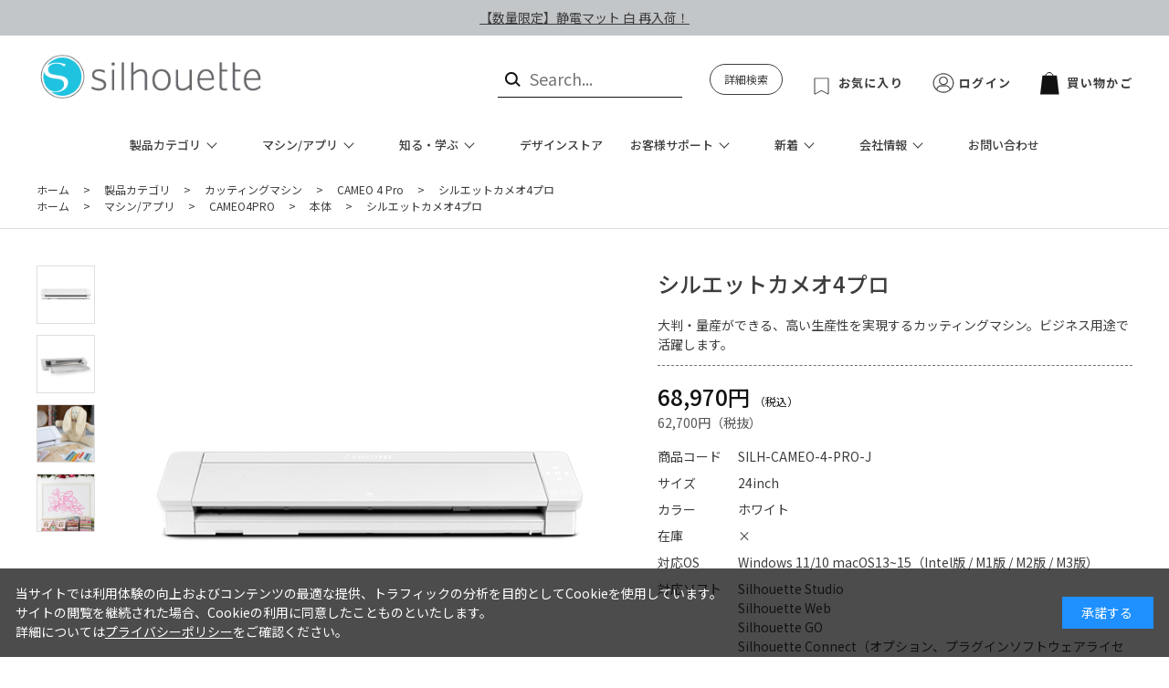

--- FILE ---
content_type: text/html; charset=utf-8
request_url: https://silhouettejapan.co.jp/shop/g/gSILH-CAMEO-4-PRO-J/
body_size: 12328
content:
<!DOCTYPE html>
<html data-browse-mode="P" lang="ja" >
<head>
<meta charset="UTF-8">
<title>シルエットカメオ4プロ(24inch　ホワイト): 製品カテゴリ | シルエットジャパン</title>
<link rel="canonical" href="https://silhouettejapan.co.jp/shop/g/gSILH-CAMEO-4-WHT-J/">


<meta name="description" content="Silhouetteのカッティングマシンで毎日をもっと楽しく 作りたいものに近づくため、オリジナルのものを作るため、 あなたの夢を叶えますシルエットカメオ4プロ(24inch　ホワイト)">
<meta name="keywords" content="SILH-CAMEO-4-PRO-J,シルエットカメオ4プロ,24inch,ホワイト">

<meta name="wwwroot" content="" />
<meta name="rooturl" content="https://silhouettejapan.co.jp" />
<meta name="viewport" content="width=1200">
<link rel="stylesheet" type="text/css" href="https://ajax.googleapis.com/ajax/libs/jqueryui/1.13.1/themes/ui-lightness/jquery-ui.min.css">
<link rel="stylesheet" type="text/css" href="/css/sys/reset.css">
<link rel="stylesheet" type="text/css" href="/css/sys/base.css">
<link rel="stylesheet" type="text/css" href="/css/sys/block_icon_image.css">


<link rel="stylesheet" type="text/css" href="/css/usr/firstview_goodsdetail.css">



 
<link rel="stylesheet" type="text/css" href="/css/usr/firstview_header.css">


<link rel="stylesheet" type="text/css" href="/css/sys/base_form.css" media="print" onload="this.media='all'">
<link rel="stylesheet" type="text/css" href="/css/sys/base_misc.css" media="print" onload="this.media='all'">
<link rel="stylesheet" type="text/css" href="/css/sys/layout.css" media="print" onload="this.media='all'">
<link rel="stylesheet" type="text/css" href="/css/sys/block_common.css" media="print" onload="this.media='all'">
<link rel="stylesheet" type="text/css" href="/css/sys/block_customer.css" media="print" onload="this.media='all'">
<link rel="stylesheet" type="text/css" href="/css/sys/block_goods.css" media="print" onload="this.media='all'">
<link rel="stylesheet" type="text/css" href="/css/sys/block_order.css" media="print" onload="this.media='all'">
<link rel="stylesheet" type="text/css" href="/css/sys/block_misc.css" media="print" onload="this.media='all'">
<link rel="stylesheet" type="text/css" href="/css/sys/block_store.css" media="print" onload="this.media='all'">
<link rel="stylesheet" type="text/css" href="/css/sys/block_page_category.css" media="print" onload="this.media='all'">
<link rel="stylesheet" type="text/css" href="/css/sys/block_page.css" media="print" onload="this.media='all'">
<script src="https://ajax.googleapis.com/ajax/libs/jquery/3.5.1/jquery.min.js" defer></script>
<script src="https://ajax.googleapis.com/ajax/libs/jqueryui/1.13.1/jquery-ui.min.js" defer></script>
<script src="/lib/js.cookie.js" defer></script>
<script src="/lib/jquery.balloon.js" defer></script>
<script src="/lib/goods/jquery.tile.min.js" defer></script>
<script src="/lib/modernizr-custom.js" defer></script>
<script src="/js/sys/tmpl.js" defer></script>
<script src="/js/sys/msg.js" defer></script>
<script src="/js/sys/sys.js" defer></script>
<script src="/js/sys/common.js" defer></script>
<script src="/js/sys/search_suggest.js" defer></script>
<script src="/js/sys/ui.js" defer></script>
<script src="/js/sys/dmp_data_send.js" ></script>


<!-- Google Tag Manager -->
<script>(function(w,d,s,l,i){w[l]=w[l]||[];w[l].push({'gtm.start':
new Date().getTime(),event:'gtm.js'});var f=d.getElementsByTagName(s)[0],
j=d.createElement(s),dl=l!='dataLayer'?'&l='+l:'';j.async=true;j.src=
'https://www.googletagmanager.com/gtm.js?id='+i+dl;f.parentNode.insertBefore(j,f);
})(window,document,'script','dataLayer','GTM-TWZ6MSWJ');</script>
<!-- End Google Tag Manager -->



<!-- Google Tag Manager -->
<script>(function(w,d,s,l,i){w[l]=w[l]||[];w[l].push({'gtm.start':
new Date().getTime(),event:'gtm.js'});var f=d.getElementsByTagName(s)[0],
j=d.createElement(s),dl=l!='dataLayer'?'&l='+l:'';j.async=true;j.src=
'https://www.googletagmanager.com/gtm.js?id='+i+dl;f.parentNode.insertBefore(j,f);
})(window,document,'script','dataLayer','GTM-TXTN4QNL');</script>
<!-- End Google Tag Manager -->

<link rel="stylesheet" type="text/css" href="https://fonts.googleapis.com/css2?family=Josefin+Sans:wght@400;500;700&family=Noto+Sans+JP:wght@400;500;700&display=swap">
<!--Adobeフォント-->
<script>
  (function(d) {
    var config = {
      kitId: 'teb2vnm',
      scriptTimeout: 3000,
      async: true
    },
    h=d.documentElement,t=setTimeout(function(){h.className=h.className.replace(/\bwf-loading\b/g,"")+" wf-inactive";},config.scriptTimeout),tk=d.createElement("script"),f=false,s=d.getElementsByTagName("script")[0],a;h.className+=" wf-loading";tk.src='https://use.typekit.net/'+config.kitId+'.js';tk.async=true;tk.onload=tk.onreadystatechange=function(){a=this.readyState;if(f||a&&a!="complete"&&a!="loaded")return;f=true;clearTimeout(t);try{Typekit.load(config)}catch(e){}};s.parentNode.insertBefore(tk,s)
  })(document);
</script>
<link rel="stylesheet" type="text/css" href="/css/usr/base.css" media="print" onload="this.media='all'">
<link rel="stylesheet" type="text/css" href="/css/usr/layout.css" media="print" onload="this.media='all'">
<link rel="stylesheet" type="text/css" href="/css/usr/block.css" media="print" onload="this.media='all'">
<link rel="stylesheet" type="text/css" href="/css/usr/user.css" media="print" onload="this.media='all'">
<link rel="stylesheet" type="text/css" href="/css/usr/sjorg.css" media="print" onload="this.media='all'">
<script src="/js/usr/tmpl.js" defer></script>
<script src="/js/usr/msg.js" defer></script>
<script src="/js/usr/user.js" defer></script>
<script src="/lib/lazysizes.min.js" defer></script>
<link rel="SHORTCUT ICON" href="/favicon.ico">

<link rel="stylesheet" type="text/css" href="https://silhouettejapan.co.jp/sj/parts/css/parts.css">
<link rel="icon" href="/img/usr/favicon.ico">
<link rel="stylesheet" type="text/css" href="https://silhouettejapan.co.jp/sj/top/top.css">





<script src="/js/usr/goods.js" defer></script>



<!-- etm meta -->
<meta property="etm:device" content="desktop" />
<meta property="etm:page_type" content="goods" />
<meta property="etm:cart_item" content="[]" />
<meta property="etm:attr" content="" />
<meta property="etm:goods_detail" content="{&quot;goods&quot;:&quot;SILH-CAMEO-4-PRO-J&quot;,&quot;category&quot;:&quot;cameo4pro&quot;,&quot;name&quot;:&quot;シルエットカメオ4プロ&quot;,&quot;variation_name1&quot;:&quot;24inch&quot;,&quot;variation_name2&quot;:&quot;ホワイト&quot;,&quot;item_code&quot;:&quot;&quot;,&quot;backorder_fg&quot;:&quot;0&quot;,&quot;s_dt&quot;:&quot;&quot;,&quot;f_dt&quot;:&quot;&quot;,&quot;release_dt&quot;:&quot;&quot;,&quot;regular&quot;:&quot;&quot;,&quot;set_fg&quot;:&quot;0&quot;,&quot;stock_status&quot;:&quot;0&quot;,&quot;price&quot;:&quot;68970&quot;,&quot;sale_fg&quot;:&quot;false&quot;,&quot;brand&quot;:&quot;&quot;,&quot;brand_name&quot;:&quot;&quot;,&quot;category_name&quot;:&quot;CAMEO 4 Pro&quot;,&quot;category_code1&quot;:&quot;product&quot;,&quot;category_name1&quot;:&quot;製品カテゴリ&quot;,&quot;category_code2&quot;:&quot;cutter&quot;,&quot;category_name2&quot;:&quot;カッティングマシン&quot;,&quot;category_code3&quot;:&quot;cameo4pro&quot;,&quot;category_name3&quot;:&quot;CAMEO 4 Pro&quot;,&quot;category_code4&quot;:&quot;cameo4pro&quot;,&quot;category_name4&quot;:&quot;CAMEO 4 Pro&quot;}" />
<meta property="etm:goods_keyword" content="[{&quot;goods&quot;:&quot;SILH-CAMEO-4-PRO-J&quot;,&quot;stock&quot;:&quot;24INCH&quot;},{&quot;goods&quot;:&quot;SILH-CAMEO-4-PRO-J&quot;,&quot;stock&quot;:&quot;4&quot;},{&quot;goods&quot;:&quot;SILH-CAMEO-4-PRO-J&quot;,&quot;stock&quot;:&quot;CAMEO&quot;},{&quot;goods&quot;:&quot;SILH-CAMEO-4-PRO-J&quot;,&quot;stock&quot;:&quot;HTTPS://SILHOUETTEJAPAN.JP/PRODUCTS/CAMEO4PRO/&quot;},{&quot;goods&quot;:&quot;SILH-CAMEO-4-PRO-J&quot;,&quot;stock&quot;:&quot;HTTPS:SILHOUETTEJAPAN.JPPRODUCTSCAMEO4PRO&quot;},{&quot;goods&quot;:&quot;SILH-CAMEO-4-PRO-J&quot;,&quot;stock&quot;:&quot;ILLUSTRATOR&quot;},{&quot;goods&quot;:&quot;SILH-CAMEO-4-PRO-J&quot;,&quot;stock&quot;:&quot;PRO&quot;},{&quot;goods&quot;:&quot;SILH-CAMEO-4-PRO-J&quot;,&quot;stock&quot;:&quot;SILHCAMEO4PROJ&quot;},{&quot;goods&quot;:&quot;SILH-CAMEO-4-PRO-J&quot;,&quot;stock&quot;:&quot;SILH-CAMEO-4-PRO-J&quot;},{&quot;goods&quot;:&quot;SILH-CAMEO-4-PRO-J&quot;,&quot;stock&quot;:&quot;カッティングマシン&quot;},{&quot;goods&quot;:&quot;SILH-CAMEO-4-PRO-J&quot;,&quot;stock&quot;:&quot;シルエットカメオ4プロ&quot;},{&quot;goods&quot;:&quot;SILH-CAMEO-4-PRO-J&quot;,&quot;stock&quot;:&quot;シルエットコネクト&quot;},{&quot;goods&quot;:&quot;SILH-CAMEO-4-PRO-J&quot;,&quot;stock&quot;:&quot;プロダクト&quot;},{&quot;goods&quot;:&quot;SILH-CAMEO-4-PRO-J&quot;,&quot;stock&quot;:&quot;ホワイト&quot;},{&quot;goods&quot;:&quot;SILH-CAMEO-4-PRO-J&quot;,&quot;stock&quot;:&quot;大判・量産ができる、高い生産性を実現するカッティングマシン。ビジネス用途で活躍します。&quot;},{&quot;goods&quot;:&quot;SILH-CAMEO-4-PRO-J&quot;,&quot;stock&quot;:&quot;本体&quot;}]" />
<meta property="etm:goods_event" content="[]" />
<meta property="etm:goods_genre" content="[{&quot;genre&quot;:&quot;g-c4pro-machine&quot;,&quot;name&quot;:&quot;本体&quot;,&quot;goods&quot;:&quot;SILH-CAMEO-4-PRO-J&quot;}]" />

<script src="/js/sys/goods_ajax_cart.js" defer></script>
<script src="/js/sys/goods_ajax_bookmark.js" defer></script>
<script src="/js/sys/goods_ajax_quickview.js" defer></script>
<!-- Global site tag (gtag.js) - Google Analytics -->
<script async src="https://www.googletagmanager.com/gtag/js?id=G-WDQ9CHDEXQ"></script>
<script>
  window.dataLayer = window.dataLayer || [];
  function gtag(){dataLayer.push(arguments);}

  gtag('js', new Date());
  
  
  gtag('config', 'G-WDQ9CHDEXQ', { 'user_id': null });
  
</script>





</head>
<body class="page-goods" >

<!-- Google Tag Manager (noscript) -->
<noscript><iframe src="https://www.googletagmanager.com/ns.html?id=GTM-TWZ6MSWJ"
height="0" width="0" style="display:none;visibility:hidden"></iframe></noscript>
<!-- End Google Tag Manager (noscript) -->




<div class="wrapper">
	
		
		
				
<header id="header" class="pane-header">
	<div class="block-header-info-frame">
		<div class="container">
			<div class="block-header-info"><a href="https://silhouettejapan.co.jp/shop/c/ces-mat/">【数量限定】静電マット 白 再入荷！</a></div>
		</div>
	</div>
	<div class="container">
		<div class="block-header-logo">
			<a class="block-header-logo--link" href="/shop/"><img class="lazyload block-header-logo--img" alt="sitelogo" src="/img/usr/lazyloading.png" data-src="/img/usr/common/sitelogo.webp"></a>
		</div>
		<div class="block-global-search">
			<form name="frmSearch" method="get" action="/shop/goods/search.aspx">
				<input type="hidden" name="search" value="x">
				<button class="block-global-search--submit btn btn-default" type="submit" tabindex="1" name="search" value="search"></button>
				<input class="block-global-search--keyword js-suggest-search" type="text" value="" tabindex="1" id="keyword" placeholder="Search..." title="商品を検索する" name="keyword" data-suggest-submit="on" autocomplete="off">
			</form>
			<p class="block-global-search--searchdetail"><a class="block-global-search--search-detail-link" tabindex="1" href="/shop/goods/search.aspx">詳細検索</a></p>
		</div>
		<div class="block-headernav">
			<ul class="block-headernav--item-list">
				<li class="block-headernav--item-boookmark">
					<a href="/shop/customer/bookmark_guest.aspx">お気に入り</a>
				</li>
				<li class="block-headernav--item-login">
					<a href="/shop/customer/menu.aspx">ログイン</a>
				</li>
				<li class="block-headernav--item-cart">
					<a href="/shop/cart/cart.aspx">
						<span class="block-headernav--cart-count js-cart-count"></span>
						買い物かご
					</a>
				</li>
			</ul>
		</div>
	</div>
</header>

				
					<nav class="pane-globalnav">
	<div class="container">
		<div class="block-globalnav">
			<ul class="block-globalnav--item-list">

				<li class="js-animation-megamenu-hover">
					<a class="block-globalnav--item-link" href="/shop/c/cproduct">製品カテゴリ</a>
					<div class="block-globalnav-menu js-submenu-hover block-globalnav-category">
						<div class="block-globalnav-menu--item-frame">

							<div class="block-globalnav-menu--item">
								<a class="block-globalnav-menu--item-link" href="/shop/c/ccutter/">
									<div class="block-globalnav-menu--item-image"><img class="lazyload" alt="カッティングマシン" src="/img/usr/lazyloading.png" data-src="/img/usr/common/globalnav/ct-logo-cameo.webp"></div>
									<div class="block-globalnav-menu--item-text">カッティングマシン</div>
								</a>
							</div>

							<div class="block-globalnav-menu--item">
								<a class="block-globalnav-menu--item-link" href="/shop/c/capplication">
									<div class="block-globalnav-menu--item-image"><img class="lazyload" alt="専用アプリ" src="/img/usr/lazyloading.png" data-src="/img/usr/common/globalnav/ct-logo-app.png"></div>
									<div class="block-globalnav-menu--item-text">専用アプリ</div>
								</a>
							</div>
							
							<div class="block-globalnav-menu--item">
								<a class="block-globalnav-menu--item-link" href="/shop/c/cblades/">
									<div class="block-globalnav-menu--item-image"><img class="lazyload" alt="ブレード・ペン・アダプター" src="/img/usr/lazyloading.png" data-src="/img/usr/common/globalnav/ct-logo-blades.png"></div>
									<div class="block-globalnav-menu--item-text">ブレード・ペン・アダプター</div>
								</a>
							</div>

							<div class="block-globalnav-menu--item">
								<a class="block-globalnav-menu--item-link" href="/shop/c/ccutmat/">
									<div class="block-globalnav-menu--item-image"><img class="lazyload" alt="カッティング用台紙" src="/img/usr/lazyloading.png" data-src="/img/usr/common/globalnav/ct-logo-mat.png"></div>
									<div class="block-globalnav-menu--item-text">カッティング用台紙</div>
								</a>
							</div>

							<div class="block-globalnav-menu--item">
								<a class="block-globalnav-menu--item-link" href="/shop/c/cmedia">
									<div class="block-globalnav-menu--item-image"><img class="lazyload" alt="メディア" src="/img/usr/lazyloading.png" data-src="/img/usr/common/globalnav/ct-logo-media.png"></div>
									<div class="block-globalnav-menu--item-text">メディア</div>
								</a>
							</div>
							
							<div class="block-globalnav-menu--item">
								<a class="block-globalnav-menu--item-link" href="/shop/c/ctool">
									<div class="block-globalnav-menu--item-image"><img class="lazyload" alt="ツール" src="/img/usr/lazyloading.png" data-src="/img/usr/common/globalnav/ct-logo-tools.png"></div>
									<div class="block-globalnav-menu--item-text">ツール/交換パーツ</div>
								</a>
							</div>

							<div class="block-globalnav-menu--item">
								<a class="block-globalnav-menu--item-link" href="/shop/c/calta">
									<div class="block-globalnav-menu--item-image"><img class="lazyload" alt="3Dプリンタサプライ" src="/img/usr/lazyloading.png" data-src="/img/usr/common/globalnav/ct-logo-3d.png"></div>
									<div class="block-globalnav-menu--item-text">3Dプリンタサプライ</div>
								</a>
							</div>

							<div class="block-globalnav-menu--item">
								<a class="block-globalnav-menu--item-link" href="/shop/c/capplication-design">
									<div class="block-globalnav-menu--item-image"><img class="lazyload" alt="デザイン" src="/img/usr/lazyloading.png" data-src="/img/usr/common/globalnav/ct-logo-design.webp"></div>
									<div class="block-globalnav-menu--item-text">デザイン</div>
								</a>
							</div>

							<div class="block-globalnav-menu--item">
								<a class="block-globalnav-menu--item-link" href="/shop/c/coutlet">
									<div class="block-globalnav-menu--item-image"><img class="lazyload" alt="アウトレット" src="/img/usr/lazyloading.png" data-src="/img/usr/common/globalnav/ct-logo-outlet.png"></div>
									<div class="block-globalnav-menu--item-text">アウトレット</div>
								</a>
							</div>
							
							<div class="block-globalnav-menu--item">
								<a class="block-globalnav-menu--item-link" href="/shop/c/cset">
									<div class="block-globalnav-menu--item-image"><img class="lazyload" alt="セット" src="/img/usr/lazyloading.png" data-src="/img/usr/toolset.svg"></div>
									<div class="block-globalnav-menu--item-text">セット</div>
								</a>
							</div>

						</div>
					</div>
				</li>


<!-- マシンから選ぶアニメーション追加　-->
				
				<li class="js-animation-megamenu-hover">
					<a class="block-globalnav--item-link" href="/shop/c/cmachine/">マシン/アプリ</a>
					<div class="block-globalnav-menu js-submenu-hover block-globalnav-category">
						<div class="block-globalnav-menu--item-frame item-img-big">


							<div class="block-globalnav-menu--item">
								<a class="block-globalnav-menu--item-link" href="#">
									<div class="block-globalnav-menu--item-image"><img class="lazyload" alt="cameo" src="/img/usr/lazyloading.png" data-src="https://silhouettejapan.co.jp/sj/category/img/thumb-CAMEO5a.webp"></div>
								</a>
								<!--<a class="block-globalnav-menu--item-link" href="/shop/r/rg-c1/">
									<div class="block-globalnav-menu--item-text">CAMEO</div>
								</a>
								<a class="block-globalnav-menu--item-link" href="/shop/r/rg-c2/">
									<div class="block-globalnav-menu--item-text">CAMEO2</div>
								</a>
								<a class="block-globalnav-menu--item-link" href="/shop/r/rg-c3/">
									<div class="block-globalnav-menu--item-text">CAMEO3</div>
								</a>
								<a class="block-globalnav-menu--item-link" href="/shop/r/rg-c4/">
									<div class="block-globalnav-menu--item-text">CAMEO4</div>
								</a>-->
								<a class="block-globalnav-menu--item-link" href="/shop/c/ccameo5a/">
									<div class="block-globalnav-menu--item-text">CAMEO5&alpha;</div>
								</a>
								<a class="block-globalnav-menu--item-link" href="/shop/c/ccameo5aplus/">
									<div class="block-globalnav-menu--item-text">CAMEO5&alpha;PLUS</div>
								</a>
								<a class="block-globalnav-menu--item-link" href="/shop/c/ccameo5/">
									<div class="block-globalnav-menu--item-text">CAMEO5</div>
								</a>
								<a class="block-globalnav-menu--item-link" href="/shop/c/ccameo5plus/">
									<div class="block-globalnav-menu--item-text">CAMEO5PLUS</div>
								</a>
								<a class="block-globalnav-menu--item-link" href="/shop/r/rg-c4plus/">
									<div class="block-globalnav-menu--item-text">CAMEO4 PLUS</div>
								</a>
								<a class="block-globalnav-menu--item-link" href="/shop/c/ccameo4pro/">
									<div class="block-globalnav-menu--item-text">CAMEO PRO</div>
								</a>
								<a class="block-globalnav-menu--item-link" href="/shop/c/ccameopromk2/">
									<div class="block-globalnav-menu--item-text">CAMEO PRO MKⅡ</div>
								</a>
							</div>


							<div class="block-globalnav-menu--item">
								<a class="block-globalnav-menu--item-link" href="#">
									<div class="block-globalnav-menu--item-image"><img class="lazyload" alt="portrait" src="/img/usr/lazyloading.png" data-src="https://silhouettejapan.co.jp/sj/category/img/thumb-Portrait4.webp"></div>
								</a>
								<!--<a class="block-globalnav-menu--item-link" href="/shop/r/rg-p2/">
									<div class="block-globalnav-menu--item-text">Portrait2</div>
								</a>
								<a class="block-globalnav-menu--item-link" href="/shop/r/rg-p3/">
									<div class="block-globalnav-menu--item-text">Portrait3</div>
								</a>-->
								<a class="block-globalnav-menu--item-link" href="/shop/c/cportrait4/">
									<div class="block-globalnav-menu--item-text">Portrait4</div>
								</a>
							</div>



							<div class="block-globalnav-menu--item">
								<a class="block-globalnav-menu--item-link" href="#">
									<div class="block-globalnav-menu--item-image"><img class="lazyload" alt="curio" src="/img/usr/lazyloading.png" data-src="https://silhouettejapan.co.jp/sj/category/img/thumb-Curio2.webp"></div>
								</a>
								<a class="block-globalnav-menu--item-link" href="/shop/c/ccurio2/">
									<div class="block-globalnav-menu--item-text">curio2</div>
								</a>
							</div>


							<!--<div class="block-globalnav-menu--item">
								<a class="block-globalnav-menu--item-link" href="#">
									<div class="block-globalnav-menu--item-image"><img class="lazyload" alt="alta plus" src="/img/usr/lazyloading.png" data-src="https://silhouettejapan.co.jp/sj/category/img/thumb-AltaPlus.webp"></div>
								</a>
								<a class="block-globalnav-menu--item-link" href="/shop/r/rg-alta/">
									<div class="block-globalnav-menu--item-text">ALTA PLUS</div>
								</a>

							</div>-->

							<div class="block-globalnav-menu--item">
								<a class="block-globalnav-menu--item-link" href="#">
									<div class="block-globalnav-menu--item-image"><img class="lazyload" alt="application" src="/img/usr/lazyloading.png" data-src="https://silhouettejapan.co.jp/sj/top/img/top-application1.webp"></div>
								</a>
								<a class="block-globalnav-menu--item-link" href="/shop/c/capplication-app-studio/">
									<div class="block-globalnav-menu--item-text">Silhouette Studio</div>
								</a>
								<a class="block-globalnav-menu--item-link" href="/shop/c/capplication-app-connect/">
									<div class="block-globalnav-menu--item-text">Silhouette Connect</div>
								</a>
								<a class="block-globalnav-menu--item-link" href="/shop/c/capplication-app-go/">
									<div class="block-globalnav-menu--item-text">Silhouette Go</div>
								</a>
								<a class="block-globalnav-menu--item-link" href="/shop/c/capplication-app-web/">
									<div class="block-globalnav-menu--item-text">Silhouette Web</div>
								</a>
								
							</div>
							<div class="block-globalnav-menu--item">
								<a class="block-globalnav-menu--item-link" href="#">
									<div class="block-globalnav-menu--item-image"><img class="lazyload" alt="application" src="/img/usr/lazyloading.png" data-src="https://silhouettejapan.co.jp/sj/category/img/thumb-ESmat.webp"></div>
								</a>
								<a class="block-globalnav-menu--item-link" href="/shop/c/ces-mat/">
									<div class="block-globalnav-menu--item-text">静電マット</div>
								</a>
								<a class="block-globalnav-menu--item-link" href="/shop/c/casf/">
									<div class="block-globalnav-menu--item-text">Auto Sheet Feeder</div>
								</a>
							</div>
							<div class="block-globalnav-menu--item">
								<a class="block-globalnav-menu--item-link" href="#">
									<div class="block-globalnav-menu--item-image"><img class="lazyload" alt="application" src="/img/usr/lazyloading.png" data-src="https://silhouettejapan.co.jp/sj/category/img/thumb-cloChe2.webp"></div>
								</a>
								<a class="block-globalnav-menu--item-link" href="/shop/c/ccloche/">
									<div class="block-globalnav-menu--item-text">CloCh&eacute;</div>
								</a>
							</div>

						</div>
					</div>
				</li>
                <li class="js-animation-megamenu-hover">
					<a class="block-globalnav--item-link" href="#">知る・学ぶ</a>
					<div class="block-globalnav-menu js-submenu-hover block-globalnav-category">
						<div class="block-globalnav-menu--item-frame">


							<div class="block-globalnav-menu--item">
								<a class="block-globalnav-menu--item-link" href="/shop/pg/1silhouette-ideabook/">
									<div class="block-globalnav-menu--item-image"><img class="lazyload" alt="アイデアブック" src="/img/usr/lazyloading.png" data-src="/img/usr/common/globalnav/ct-logo-ideabook.webp"></div>
									<div class="block-globalnav-menu--item-text">アイデアブック</div>
								</a>
							</div>
							
							<div class="block-globalnav-menu--item">
								<a class="block-globalnav-menu--item-link" href="https://silhouettejapan.co.jp/shop/pg/1silhouette-labo/">
									<div class="block-globalnav-menu--item-image"><img class="lazyload" alt="シルエット研究室" src="/img/usr/lazyloading.png" data-src="/img/usr/common/globalnav/labo.svg"></div>
									<div class="block-globalnav-menu--item-text">シルエット研究室</div>
								</a>
							</div>
							
							<div class="block-globalnav-menu--item">
								<a class="block-globalnav-menu--item-link" href="https://silhouettejapan.co.jp/shop/pc/0column/">
									<div class="block-globalnav-menu--item-image"><img class="lazyload" alt="コラム" src="/img/usr/lazyloading.png" data-src="/img/usr/common/globalnav/ct-logo-column.webp"></div>
									<div class="block-globalnav-menu--item-text">コラム</div>
								</a>
							</div>
							

							<div class="block-globalnav-menu--item">
								<a class="block-globalnav-menu--item-link" href="https://silhouettejapan.co.jp/shop/pg/1learning-silhouette/">
									<div class="block-globalnav-menu--item-image"><img class="lazyload" alt="Learning Silhouette" src="/img/usr/lazyloading.png" data-src="/img/usr/common/globalnav/ico_learning-sil.png"></div>
									<div class="block-globalnav-menu--item-text">Learning Silhouette</div>
								</a>
							</div>

							<div class="block-globalnav-menu--item">
								<a class="block-globalnav-menu--item-link" href="/shop/pg/1touchpoint/">
									<div class="block-globalnav-menu--item-image"><img class="lazyload" alt="展示スポット" src="/img/usr/lazyloading.png" data-src="/img/usr/common/globalnav/touchpoint.webp"></div>
									<div class="block-globalnav-menu--item-text">展示スポット</div>
								</a>
							</div>
							
						</div>
					</div>
				</li>
				<!--<li><a class="block-globalnav--item-link-underline" href="/shop/pg/1silhouette-ideabook/">アイデアブック</a></li>-->
<!-- マシンから選ぶアニメーションここまで　-->				

				<!--<li class="js-animation-megamenu-hover">
					<a class="block-globalnav--item-link" href="#">デザインストア</a>
					<div class="block-globalnav-menu js-submenu-hover block-globalnav-category">
						<div class="block-globalnav-menu--item-frame">


							<div class="block-globalnav-menu--item">
								<a class="block-globalnav-menu--item-link" href="https://silhouettejapan.info/campaign/silhouettedesignstore/">
									<div class="block-globalnav-menu--item-image"><img class="lazyload" alt="デザインストアとは" src="/img/usr/lazyloading.png" data-src="/img/usr/common/globalnav/ct-logo-sdsq.png"></div>
									<div class="block-globalnav-menu--item-text">デザインストアとは</div>
								</a>
							</div>


							<div class="block-globalnav-menu--item">
								<a class="block-globalnav-menu--item-link" href="https://www.silhouettedesignstore.com/" target="_blank">
									<div class="block-globalnav-menu--item-image"><img class="lazyload" alt="デザインストア" src="/img/usr/lazyloading.png" data-src="/img/usr/common/globalnav/ct-logo-sds.png"></div>
									<div class="block-globalnav-menu--item-text">デザインストア</div>
								</a>
							</div>
						</div>
					</div>
				</li>-->
				<li><a class="block-globalnav--item-link-underline" href="https://www.silhouettedesignstore.com/" target="_blank">デザインストア</a></li>



<!--使い方アニメーション追加　-->
				
				<li class="js-animation-megamenu-hover">
					<a class="block-globalnav--item-link" href="https://silhouettecs.online/">お客様サポート</a>
					<div class="block-globalnav-menu js-submenu-hover block-globalnav-category">
						<div class="block-globalnav-menu--item-frame">
							
							<div class="block-globalnav-menu--item">
								<a class="block-globalnav-menu--item-link" href="https://silhouettecs.online/">
									<div class="block-globalnav-menu--item-image"><img class="lazyload" alt="製品サポート" src="/img/usr/lazyloading.png" data-src="/img/usr/common/globalnav/support.svg"></div>
									<div class="block-globalnav-menu--item-text">製品サポート</div>
								</a>
							</div>

							<div class="block-globalnav-menu--item">
								<a class="block-globalnav-menu--item-link" href="https://www.silhouetteamerica.com/machine-setup">
									<div class="block-globalnav-menu--item-image"><img class="lazyload" alt="セットアップ" src="/img/usr/lazyloading.png" data-src="/img/usr/common/globalnav/setup.svg"></div>
									<div class="block-globalnav-menu--item-text">セットアップ</div>
								</a>
							</div>



							<!--<div class="block-globalnav-menu--item">
								<a class="block-globalnav-menu--item-link" href="https://silhouettejapan.info/campaign/soudan/">
									<div class="block-globalnav-menu--item-image"><img class="lazyload" alt="よくあるご質問" src="/img/usr/lazyloading.png" data-src="/img/usr/common/globalnav/question.svg"></div>
									<div class="block-globalnav-menu--item-text">よくあるご質問</div>
								</a>
							</div>



							<div class="block-globalnav-menu--item">
								<a class="block-globalnav-menu--item-link" href="https://silhouettejapan.co.jp/shop/pg/1silhouette-labo/">
									<div class="block-globalnav-menu--item-image"><img class="lazyload" alt="シルエット研究室" src="/img/usr/lazyloading.png" data-src="/img/usr/common/globalnav/labo.svg"></div>
									<div class="block-globalnav-menu--item-text">シルエット研究室</div>
								</a>
							</div>
							
							<div class="block-globalnav-menu--item">
								<a class="block-globalnav-menu--item-link" href="/shop/pg/1touchpoint/">
									<div class="block-globalnav-menu--item-image"><img class="lazyload" alt="展示スポット" src="/img/usr/lazyloading.png" data-src="/img/usr/common/globalnav/touchpoint.webp"></div>
									<div class="block-globalnav-menu--item-text">展示スポット</div>
								</a>
							</div>-->

						</div>
					</div>
				</li>
				
<!-- マシンから選ぶアニメーションここまで　-->
<!-- 20240131追加　-->

				<li class="js-animation-megamenu-hover">
					<a class="block-globalnav--item-link" href="#">新着</a>
					<div class="block-globalnav-menu js-submenu-hover block-globalnav-category">
						<div class="block-globalnav-menu--item-frame">

							<div class="block-globalnav-menu--item">
								<a class="block-globalnav-menu--item-link" href="https://silhouettejapan.co.jp/shop/topic/topicdetaillist.aspx?category=0">
									<div class="block-globalnav-menu--item-image"><img class="lazyload" alt="デザインストアとは" src="/img/usr/lazyloading.png" data-src="/img/usr/common/globalnav/news.svg"></div>
									<div class="block-globalnav-menu--item-text">ニュース</div>
								</a>
							</div>

							<div class="block-globalnav-menu--item">
								<a class="block-globalnav-menu--item-link" href="https://silhouettejapan.co.jp/shop/pc/0campaign/">
									<div class="block-globalnav-menu--item-image"><img class="lazyload" alt="デザインストア" src="/img/usr/lazyloading.png" data-src="/img/usr/common/globalnav/campaign.svg"></div>
									<div class="block-globalnav-menu--item-text">キャンペーン</div>
								</a>
							</div>
							
							<div class="block-globalnav-menu--item">
								<a class="block-globalnav-menu--item-link" href="https://silhouettejapan.co.jp/shop/pc/0sp/">
									<div class="block-globalnav-menu--item-image"><img class="lazyload" alt="デザインストア" src="/img/usr/lazyloading.png" data-src="/img/usr/common/globalnav/feature.svg"></div>
									<div class="block-globalnav-menu--item-text">特集</div>
								</a>
							</div>
							
						</div>
					</div>
				</li>
<!-- 20230906追加　				
								


<!-- 20230906追加　-->
				
				<li class="js-animation-megamenu-hover">
					<a class="block-globalnav--item-link" href="#">会社情報</a>
					<div class="block-globalnav-menu js-submenu-hover block-globalnav-category">
						<div class="block-globalnav-menu--item-frame">
							
							<div class="block-globalnav-menu--item">
									<a class="block-globalnav-menu--item-link" href="/shop/pg/1company-profile/">
										<div class="block-globalnav-menu--item-image"><img class="lazyload" alt="会社概要" src="/img/usr/lazyloading.png" data-src="/img/usr/common/globalnav/ct-logo-aboutus.webp"></div>
										<div class="block-globalnav-menu--item-text">Company<br>会社概要</div>
									</a>
							</div>

							<!--<div class="block-globalnav-menu--item">
									<a class="block-globalnav-menu--item-link" href="/shop/pg/1whatissilhouette/">
										<div class="block-globalnav-menu--item-image"><img class="lazyload" alt="whatissilhouette" src="/img/usr/lazyloading.png" data-src="/img/usr/common/globalnav/ct-logo-silhouette-logo.webp"></div>
										<div class="block-globalnav-menu--item-text">What is Silhouette</div>
									</a>
							</div>-->

							<div class="block-globalnav-menu--item">
									<a class="block-globalnav-menu--item-link" href="/shop/pg/1aboutus/">
										<div class="block-globalnav-menu--item-image"><img class="lazyload" alt="ABOUT US - 私たちについて" src="/img/usr/lazyloading.png" data-src="/img/usr/common/globalnav/ct-logo-silhouette-logo.webp"></div>
										<div class="block-globalnav-menu--item-text">About us<br>私たちについて</div>
									</a>
							</div>

                            <div class="block-globalnav-menu--item">
									<a class="block-globalnav-menu--item-link" href="/shop/pc/0ir/">
										<div class="block-globalnav-menu--item-image"><img class="lazyload" alt="電子公告" src="/img/usr/lazyloading.png" data-src="/img/usr/common/globalnav/ct-logo-aboutus.webp"></div>
										<div class="block-globalnav-menu--item-text">電子公告</div>
									</a>
							</div>

						</div>
					</div>
				</li>
<!-- 20230906追加　-->

<!-- 20231201追加　-->
				<li>
					<a class="block-globalnav--item-link-underline" href="/shop/pages/contactus.aspx">お問い合わせ</a>
				</li>
<!-- 20231201追加　-->
			</ul>
		</div>
	</div>
</nav>

				
		
	
	
<div class="pane-topic-path">
	<div class="container">
		<div class="block-topic-path">
	<ul class="block-topic-path--list" id="bread-crumb-list" itemscope itemtype="https://schema.org/BreadcrumbList">
		<li class="block-topic-path--category-item block-topic-path--item__home" itemscope itemtype="https://schema.org/ListItem" itemprop="itemListElement">
	<a href="https://silhouettejapan.co.jp/shop/" itemprop="item">
		<span itemprop="name">ホーム</span>
	</a>
	<meta itemprop="position" content="1" />
</li>

<li class="block-topic-path--category-item" itemscope itemtype="https://schema.org/ListItem" itemprop="itemListElement">
	&gt;
	<a href="https://silhouettejapan.co.jp/shop/c/cproduct/" itemprop="item">
		<span itemprop="name">製品カテゴリ</span>
	</a>
	<meta itemprop="position" content="2" />
</li>


<li class="block-topic-path--category-item" itemscope itemtype="https://schema.org/ListItem" itemprop="itemListElement">
	&gt;
	<a href="https://silhouettejapan.co.jp/shop/c/ccutter/" itemprop="item">
		<span itemprop="name">カッティングマシン</span>
	</a>
	<meta itemprop="position" content="3" />
</li>


<li class="block-topic-path--category-item" itemscope itemtype="https://schema.org/ListItem" itemprop="itemListElement">
	&gt;
	<a href="https://silhouettejapan.co.jp/shop/c/ccameo4pro/" itemprop="item">
		<span itemprop="name">CAMEO 4 Pro</span>
	</a>
	<meta itemprop="position" content="4" />
</li>


<li class="block-topic-path--category-item block-topic-path--item__current" itemscope itemtype="https://schema.org/ListItem" itemprop="itemListElement">
	&gt;
	<a href="https://silhouettejapan.co.jp/shop/g/gSILH-CAMEO-4-PRO-J/" itemprop="item">
		<span itemprop="name">シルエットカメオ4プロ</span>
	</a>
	<meta itemprop="position" content="5" />
</li>


	</ul>


	<ul class="block-topic-path--list" id="bread-crumb-list" itemscope itemtype="https://schema.org/BreadcrumbList">
		<li class="block-topic-path--genre-item block-topic-path--item__home" itemscope itemtype="https://schema.org/ListItem" itemprop="itemListElement">
	<a href="https://silhouettejapan.co.jp/shop/" itemprop="item">
		<span itemprop="name">ホーム</span>
	</a>
	<meta itemprop="position" content="1" />
</li>

<li class="block-topic-path--genre-item" itemscope itemtype="https://schema.org/ListItem" itemprop="itemListElement">
	&gt;
	<a href="https://silhouettejapan.co.jp/shop/c/cmachine/" itemprop="item">
		<span itemprop="name">マシン/アプリ</span>
	</a>
	<meta itemprop="position" content="2" />
</li>


<li class="block-topic-path--genre-item" itemscope itemtype="https://schema.org/ListItem" itemprop="itemListElement">
	&gt;
	<a href="https://silhouettejapan.co.jp/shop/r/rg-c4pro/" itemprop="item">
		<span itemprop="name">CAMEO4PRO</span>
	</a>
	<meta itemprop="position" content="3" />
</li>


<li class="block-topic-path--genre-item" itemscope itemtype="https://schema.org/ListItem" itemprop="itemListElement">
	&gt;
	<a href="https://silhouettejapan.co.jp/shop/r/rg-c4pro-machine/" itemprop="item">
		<span itemprop="name">本体</span>
	</a>
	<meta itemprop="position" content="4" />
</li>


<li class="block-topic-path--genre-item block-topic-path--item__current" itemscope itemtype="https://schema.org/ListItem" itemprop="itemListElement">
	&gt;
	<a href="https://silhouettejapan.co.jp/shop/g/gSILH-CAMEO-4-PRO-J/" itemprop="item">
		<span itemprop="name">シルエットカメオ4プロ</span>
	</a>
	<meta itemprop="position" content="5" />
</li>


	</ul>

</div>
	</div>
</div>
<div class="pane-contents">
<div class="container">
<main class="pane-main">

<div class="block-goods-detail">
	<div class="pane-goods-header">

		<div class="block-goods-detail--promotion-freespace">
			
		</div>

		<input type="hidden" value="CAMEO4" id="hidden_variation_group">
		<input type="hidden" value="0" id="variation_design_type">
		<input type="hidden" value="SILH-CAMEO-4-PRO-J" id="hidden_goods">
		<input type="hidden" value="シルエットカメオ4プロ" id="hidden_goods_name">
		<input type="hidden" value="35b8a7546e6bfdf60c64eea780478fd12a4e217e975f3b177a1cc29674aab2dd" id="js_crsirefo_hidden">
	</div>


	<div class="pane-goods-left-side" id="gallery">
		<div class="block-src-l">

			<a href="/img/goods/5/SILH-CAMEO-4-PRO-J.png" name="SILH-CAMEO-4-PRO-J" title="シルエットカメオ4プロ" class="js-lightbox-gallery-info">

				<figure><img src="/img/usr/lazyloading.png" data-src="/img/goods/L/SILH-CAMEO-4-PRO-J.png" alt="シルエットカメオ4プロ ホワイト 24inch" class="lazyload block-src-l--image"></figure>

			</a>


		</div>


		<div class="block-goods-gallery" id="gallery">
			<ul>
	
				<li class="block-goods-gallery--src-1">
					<a href="/img/goods/1/SILH-CAMEO-4-PRO-J.png" name="SILH-CAMEO-4-PRO-J" title="シルエットカメオ4プロ" class="js-lightbox-gallery-info">
						<figure class="img-center"><img src="/img/usr/lazyloading.png" data-src="/img/goods/1/SILH-CAMEO-4-PRO-J.png" alt="シルエットカメオ4プロ ホワイト 24inch"  class="lazyload"></figure>
					</a>
					
				</li>
	
	
				<li class="block-goods-gallery--src-2">
					<a href="/img/goods/2/SILH-CAMEO-4-PRO-J.png" name="SILH-CAMEO-4-PRO-J" title="シルエットカメオ4プロ" class="js-lightbox-gallery-info">
						<figure class="img-center"><img src="/img/usr/lazyloading.png" data-src="/img/goods/2/SILH-CAMEO-4-PRO-J.png" alt="シルエットカメオ4プロ ホワイト 24inch"  class="lazyload"></figure>
					</a>
					
				</li>
	
	
				<li class="block-goods-gallery--src-3">
					<a href="/img/goods/3/SILH-CAMEO-4-PRO-J.png" name="SILH-CAMEO-4-PRO-J" title="シルエットカメオ4プロ" class="js-lightbox-gallery-info">
						<figure class="img-center"><img src="/img/usr/lazyloading.png" data-src="/img/goods/3/SILH-CAMEO-4-PRO-J.png" alt="シルエットカメオ4プロ ホワイト 24inch"  class="lazyload"></figure>
					</a>
	
				</li>
	
	
				<li class="block-goods-gallery--src-4">
					<a href="/img/goods/4/SILH-CAMEO-4-PRO-J.png" name="SILH-CAMEO-4-PRO-J" title="シルエットカメオ4プロ" class="js-lightbox-gallery-info">
						<figure class="img-center"><img src="/img/usr/lazyloading.png" data-src="/img/goods/4/SILH-CAMEO-4-PRO-J.png" alt="シルエットカメオ4プロ ホワイト 24inch"  class="lazyload"></figure>
					</a>
					
				</li>
	
	
	
	
	
	
	
	
	
	
	
			</ul>
		</div>





	</div>
	<div class="pane-goods-right-side">
	<form name="frm" method="GET" action="/shop/cart/cart.aspx">



		<div class="block-goods-comment" id="spec_goods_comment">大判・量産ができる、高い生産性を実現するカッティングマシン。ビジネス用途で活躍します。</div>

		<div class="block-goods-name">
			<h1 class="h1 block-goods-name--text js-enhanced-ecommerce-goods-name">シルエットカメオ4プロ</h1>
		</div>
		<div class="block-goods-price">

	
			<div class="block-goods-price--price price js-enhanced-ecommerce-goods-price">
				 68,970円
			</div>
	
		
			<div class="block-goods-price--net-price net-price">62,700円</div>
		
	

			
		</div>
		<dl class="goods-detail-description block-goods-code">
			<dt>商品コード</dt>
			<dd id="spec_goods">SILH-CAMEO-4-PRO-J</dd>
		</dl>









		<dl class="goods-detail-description block-goods-size">
			<dt>サイズ</dt>
			<dd id="spec_variation_name1" class="js-enhanced-ecommerce-variation-name">24inch</dd>
		</dl>


		<dl class="goods-detail-description  block-goods-color">
			<dt>カラー</dt>
			<dd id="spec_variation_name2" class="js-enhanced-ecommerce-variation-name">ホワイト</dd>
		</dl>


	

		<dl class="goods-detail-description block-goods-stock">
			<dt>在庫</dt>
			<dd id="spec_stock_msg">&#215;</dd>
		</dl>


	
		<dl class="goods-detail-description block-goods-spec">
			<dt>対応OS</dt>
			<dd>Windows 11/10  macOS13~15（Intel版 / M1版 / M2版 / M3版）</dd>
		</dl>
	

	
		<dl class="goods-detail-description block-goods-spec">
			<dt>対応ソフト</dt>
			<dd>Silhouette Studio<br> 
Silhouette Web<br> 
Silhouette GO<br> 
Silhouette Connect（オプション、プラグインソフトウェアライセンスの購入が必要です）</dd>
		</dl>
	

	
		<dl class="goods-detail-description block-goods-spec">
			<dt>定価</dt>
			<dd>オープン価格</dd>
		</dl>
	

	
		<dl class="goods-detail-description block-goods-spec">
			<dt><span></span></dt>
			<dd><a href="https://silhouettejapan.co.jp/shop/customer/menu.aspx" class="goods-detail-description-link">WEB会員登録へ</a></dd>
		</dl>
	


<input name="crsirefo_hidden" type="hidden" value="5373accc494d0602d456d00ec5373c18fbf7157aea019ef43cc2470f39cfbee7">
		<div class="block-variation">
	<div class="block-variation block-color">
		<h2 class="block-variation--name block-color--name">カラー</h2>
		<div class="block-variation--item-list block-color--item-list">
			
				<dl class="block-variation--item block-color--item active color-disable-stock" title="ホワイト">
					<dt class="block-variation--item-term block-color--item-term">
					
					<figure class="img-center"><img src="/img/usr/lazyloading.png" data-src="/img/goods/9/SILH-CAMEO-4-WHT-J.png" alt="ホワイト" class="lazyload"></figure>
					
					</dt>
					<dd class="block-variation--item-description block-color--item-description">
						<span>ホワイト</span>
					</dd>
				</dl>
			
		</div>
		<div class="block-variation--selected-item">選択されたカラー：ホワイト</div>
	</div>


	<div class="block-variation block-size">
		<h2 class="block-variation--name block-size--name">サイズ</h2>
		<div class="block-variation--item-list block-size--item-list">
			
				<dl class="block-variation--item block-size--item size-disable-stock">
					<dt class="block-variation--item-term block-size--item-term" onclick="location.href='/shop/g/gSILH-CAMEO-4-WHT-J/';">
						<span>12inch</span>
					</dt>
				</dl>
			
				<dl class="block-variation--item block-size--item size-disable-stock">
					<dt class="block-variation--item-term block-size--item-term" onclick="location.href='/shop/g/gSILH-CAMEO-4-PLUS-J/';">
						<span>15inch</span>
					</dt>
				</dl>
			
				<dl class="block-variation--item block-size--item active size-disable-stock">
					<dt class="block-variation--item-term block-size--item-term">
						<span>24inch</span>
					</dt>
				</dl>
			
		</div>
		<div class="block-variation--selected-item">選択されたサイズ：24inch</div>
	</div>

<input type="hidden" name="goods" value="SILH-CAMEO-4-PRO-J">
</div>


	
		
	
	
		
	
	







		<div class="block-goods-favorite">

    <a class="block-goods-favorite--btn btn btn-default js-animation-bookmark js-enhanced-ecommerce-goods-bookmark" href="https://silhouettejapan.co.jp/shop/customer/bookmark.aspx?goods=SILH-CAMEO-4-PRO-J&crsirefo_hidden=35b8a7546e6bfdf60c64eea780478fd12a4e217e975f3b177a1cc29674aab2dd">お気に入りに登録する</a>

</div>
		<div id="cancel-modal" data-title="お気に入りの解除" style="display:none;">
    <div class="modal-body">
        <p>お気に入りを解除しますか？</p>
    </div>
    <div class="modal-footer">
        <input type="button" name="btncancel" class="btn btn-secondary" value="キャンセル">
        <a class="btn btn-primary block-goods-favorite-cancel--btn js-animation-bookmark js-modal-close">OK</a>
        <div class="bookmarkmodal-option">
            <a class="btn btn-secondary" href="/shop/customer/bookmark_guest.aspx?goods=SILH-CAMEO-4-PRO-J&crsirefo_hidden=35b8a7546e6bfdf60c64eea780478fd12a4e217e975f3b177a1cc29674aab2dd">お気に入り一覧へ</a>
        </div>
    </div>
</div>


		<div class="block-goods-link"><a href="https://silhouettejapan.jp/products/cameo4pro/" target="_blank">詳細はこちら</a></div>

	</form>
	</div>
	<div class="pane-goods-center">






		
		<div class="block-goods-user-review">
<h2>
	<div class="block-icon-image--table">
		<div class="block-icon-image--table-cell">
			<div class="block-icon-image block-icon-image--comments"></div>
		</div>
		<div class="block-icon-image--table-cell-left">
			ユーザーレビュー
		</div>
	</div>
</h2>

<div class="block-goods-user-review--info">

<div class="block-goods-user-review--nothing">
<p>この商品に寄せられたレビューはまだありません。</p>


<p class="block-goods-user-review--need-login-message">レビューを評価するには<a href="https://silhouettejapan.co.jp/shop/customer/menu.aspx">ログイン</a>が必要です。</p>






</div>
</div>
<input type="hidden" id="js_review_count" value="0" />
<input type="hidden" id="js_shop_root" value="https://silhouettejapan.co.jp/shop" />
<input type="hidden" id="js_goods" value="SILH-CAMEO-4-PRO-J" />
<input type="hidden" id="js_path_img" value="/img" />
<input type="hidden" id="js_maxpage" value="0/5" />
<input type="hidden" id="js_page" value="" />
<form method="post" id="moderate_form" action="https://silhouettejapan.co.jp/shop/userreview/moderate.aspx">
  <input type="hidden" name="goods" value="SILH-CAMEO-4-PRO-J" />
  <input type="hidden" name="titleid" value="" />
  <input type="hidden" name="msglayid" value="" />
  <input type="hidden" name="layid" value="" />
  <input type="hidden" name="user_review" value="" />
  <input type="hidden" name="moderate_value" value="" />
  <input type="hidden" name="upage" value="" />
<input name="crsirefo_hidden" type="hidden" value="5e123c537f40485746acd8d838256fe8bf5fc8dcfc63fc5b980b2a74ad60e4bd">
</form>
<noscript><span class="noscript">Javascriptを有効にしてください。</span></noscript>
<script src="/js/sys/userreview_view.js" defer></script>
<ul id="userreview_frame" class="block-goods-user-review--list">

</ul>


<div id="review_form" class="block-goods-user-review--form">

<a class="btn btn-secondary block-goods-user-review--write-review-btn" href="https://silhouettejapan.co.jp/shop/userreview/write.aspx?goods=SILH-CAMEO-4-PRO-J">レビューを書く</a>

</div>


</div>

	</div>
	<div class="pane-goods-footer">
		<div class="block-goods-footer-cart">

			<form name="frm" method="GET" action="/shop/cart/cart.aspx">
				<input name="crsirefo_hidden" type="hidden" value="5373accc494d0602d456d00ec5373c18fbf7157aea019ef43cc2470f39cfbee7">
				<div>
					<input type="hidden" value=SILH-CAMEO-4-PRO-J name="goods">
					 	 
				</div> 
			</form>




			<div class="block-goods-favorite">

    <a class="block-goods-favorite--btn btn btn-default js-animation-bookmark js-enhanced-ecommerce-goods-bookmark" href="https://silhouettejapan.co.jp/shop/customer/bookmark.aspx?goods=SILH-CAMEO-4-PRO-J&crsirefo_hidden=35b8a7546e6bfdf60c64eea780478fd12a4e217e975f3b177a1cc29674aab2dd">お気に入りに登録する</a>

</div>

		</div>


	</div>
</div>

<link rel="stylesheet" type="text/css" href="/css/usr/lightbox.css">
<script src="/lib/goods/lightbox.js" defer></script>
<script src="/js/sys/goods_zoomjs.js" defer></script>






<div id="goodsdetail_itemhistory" data-currentgoods="SILH-CAMEO-4-PRO-J"></div>
<script src="/js/sys/goodsdetail_itemhistory.js" defer></script>

<script type="application/ld+json">
{
   "@context":"http:\/\/schema.org\/",
   "@type":"Product",
   "name":"シルエットカメオ4プロ",
   "image":"https:\u002f\u002fsilhouettejapan.co.jp\u002fimg\u002fgoods\u002fS\u002fSILH-CAMEO-4-PRO-J.png",
   "description":"大判・量産ができる、高い生産性を実現するカッティングマシン。ビジネス用途で活躍します。",
   "color":"ホワイト",
   "mpn":"SILH-CAMEO-4-PRO-J",
   "sameAs":"https:\u002f\u002fsilhouettejapan.jp\u002fproducts\u002fcameo4pro\u002f",
   "offers":{
      "@type":"Offer",
      "price":68970,
      "priceCurrency":"JPY",
      "availability":"http:\/\/schema.org\/OutOfStock"
   },
   "isSimilarTo":{
      "@type":"Product",
      "name":"シルエットカメオ4 ホワイト",
      "image":"https:\u002f\u002fsilhouettejapan.co.jp\u002fimg\u002fgoods\u002fS\u002fSILH-CAMEO-4-WHT-J.png",
      "mpn":"SILH-CAMEO-4-WHT-J",
      "url":"https:\u002f\u002fsilhouettejapan.co.jp\u002fshop\u002fg\u002fgSILH-CAMEO-4-WHT-J\u002f"
   }
}
</script>

</main>
</div>
</div>


	
		
		<footer class="pane-footer">
			<div class="container">
				<p id="footer_pagetop" class="block-page-top"><a href="#header"></a></p>
				<div class="block-switcher">
	<div class="block-switcher-container">
		<div class="block-switcher--current">
			 <div class="block-switcher--switch--inline"><div class="block-icon-image-small block-icon-image--desktop"></div></div><div class="block-switcher--switch--inline">PC</div>
		</div>
	</div>
	<div class="block-switcher-container">
		<a class="block-switcher--switch" href="?ismodesmartphone=on">
			<div class="block-switcher--switch--inline"><div class="block-icon-image-small block-icon-image--mobile-phone"></div></div><div class="block-switcher--switch--inline">SP</div>
		</a>
	</div>
</div>

				
							<div class="block-footer-sns">
		<ul class="block-footer-sns--list">
			<li><a href="https://www.youtube.com/channel/UCacLgMH0X1SlPzHCn9S4alA"><img src="/img/usr/lazyloading.png" data-src="/img/usr/common/ico_footer_youtube.png" alt="Youtube" class="lazyload"></a></li>
			<li><a href="https://www.facebook.com/silhouettejapan/"><img src="/img/usr/lazyloading.png" data-src="/img/usr/common/ico_footer_facebook.png" alt="Facebook" class="lazyload"></a></li>
			<li><a href="https://www.instagram.com/silhouettejapan/"><img src="/img/usr/lazyloading.png" data-src="/img/usr/common/ico_footer_instagram.png" alt="Instagram" class="lazyload"></a></li>
			<li><a href="https://twitter.com/silhouettejapan/"><img src="/img/usr/lazyloading.png" data-src="/img/usr/common/ico_footer_twitter_X.png" alt="Twitter" class="lazyload"></a></li>
		</ul>
	</div>




<div id="footernav" class="block-footernav-flex"> 
	
        <div class="footernav-flex01">
			<ul class="block-footernav--item-list">
				<li><a href="/shop/pg/1aboutus/">ABOUT US</a></li>
                <li><a href="/shop/pg/1company-profile/">COMPANY</a></li>
				<li><a href="/shop/pc/0campaign/">CAMPAIGN</a></li>
				<li><a href="/shop/pages/c/cproduct/">PRODUCT</a></li>
				<li><a href="/shop/topic/topicdetaillist.aspx?category=0">NEWS</a></li>
			</ul>
		</div>
	
        <div class="footernav-flex02">			
			<ul class="block-footernav--item-list">
				<li><a href="/shop/pages/guide.aspx">ご利用ガイド</a></li>
				<li><a href="/shop/pages/privacy.aspx">プライバシーポリシー</a></li>
				<li><a href="/shop/pages/ec-law.aspx">特定商取引法に基づく表記</a></li>
			</ul>
		</div>
	
        <div class="footernav-flex03">			
			<ul class="block-footernav--item-list">
				<li><a class="block-footernav-loginbtn" href="/shop/customer/menu.aspx"><span>ログイン</span></a></li>
				<li><a class="block-footernav-contactbtn" href="/shop/pages/contactus.aspx"><span>お問い合わせ</span></a></li>
			</ul>
		</div>
</div>






	<p id="copyright" class="block-copyright">Copyright &copy; <a href="/shop/">silhouette japan</a> All rights reserved.</p>

				
			</div>
		</footer>
	
</div>
<!-- GA4：eコマース設置 テスト -->
<script type='text/javascript'>
	window.addEventListener('load',(e)=>{
		gtag('event', 'view_item', {
		'currency': 'JPY',
		'send_to':'G-WDQ9CHDEXQ',
		'items': 
		[
			{'item_id':'SILH-CAMEO-4-PRO-J',  'item_name':'シルエットカメオ4プロ',  'item_category':'CAMEO 4 Pro',  'price':'68970.0000'}
		]
		});
	});
</script>
<!-- //GA4：eコマース設置 テスト -->
<div id="cookieBox">
	<div class="block-cookie-consent">
		<div class="block-cookie-consent--text">
		当サイトでは利用体験の向上およびコンテンツの最適な提供、トラフィックの分析を目的としてCookieを使用しています。<br>
		サイトの閲覧を継続された場合、Cookieの利用に同意したことものといたします。<br>
		詳細については<a href="/shop/pages/privacy.aspx" class="block-cookie-consent-privacy-link">プライバシーポリシー</a>をご確認ください。
		</div>
		<div id="consentButton" class="block-cookie-consent--btn">承諾する</div>
	</div>
</div>
<script src="/js/sys/cookie_policy.js" defer></script>


</body>
</html>


--- FILE ---
content_type: text/css
request_url: https://silhouettejapan.co.jp/sj/parts/css/parts.css
body_size: 2726
content:
photo-h3photo-h3margin: 10px auto;
  width:50px;margin: 10px auto;
  width:50px;margin: 10px auto;
  width:50px;  margin: 10px auto;
  width:50px;  margin: 10px auto;
  width:50px;margin: 10px auto;
  width:50px;margin: 10px auto;
  width:50px;margin: 10px auto;
  width:50px;margin: 10px auto;
  width:50px;margin: 10px auto;
  width:50px;width:50pxh3 {
  margin: 10px 0;
  font-size: 21px;
  font-weight: normal;
}
text-align: center;h3 {
  margin: 10px 0;
  font-size: 21px;
  font-weight: normal;
}
text-align: center;h3 {
  margin: 10px 0;
  font-size: 21px;
  font-weight: normal;
}
text-align: center;h3 {
  margin: 10px 0;
  font-size: 21px;
  font-weight: normal;
}
text-align: center;h3 {
  margin: 10px 0;
  font-size: 21px;
  font-weight: normal;
}
text-align: center;h3 {
  margin: 10px 0;
  font-size: 21px;
  font-weight: normal;
}
text-align: center;h3 {
  margin: 10px 0;
  font-size: 21px;
  font-weight: normal;
}
text-align: center;h3 {
  margin: 10px 0;
  font-size: 21px;
  font-weight: normal;
}
text-align: center;h3 {
  margin: 10px 0;
  font-size: 21px;
  font-weight: normal;
}
text-align: center;h3 {
  margin: 10px 0;
  font-size: 21px;
  font-weight: normal;
}
text-align: center;h3 {
  margin: 10px 0;
  font-size: 21px;
  font-weight: normal;
}
text-align: center;h3 {
  margin: 10px 0;
  font-size: 21px;
  font-weight: normal;
}
text-align: center;h3 {
  margin: 10px 0;
  font-size: 21px;
  font-weight: normal;
}
text-align: center;h3 {
  margin: 10px 0;
  font-size: 21px;
  font-weight: normal;
}
text-align: center;h3 {
  margin: 10px 0;
  font-size: 21px;
  font-weight: normal;
}
text-align: center;writing-mode: horizontal-tb;writing-mode: horizontal-tb;writing-mode: horizontal-tb;.bx-wrapper {
	margin: 0;
	border: 0;
	box-shadow: none;
	-moz-box-shadow: none;
	-webkit-box-shadow: none;
	background: none;
}.bx-wrapper {
	margin: 0;
	border: 0;
	box-shadow: none;
	-moz-box-shadow: none;
	-webkit-box-shadow: none;
	background: none;
}.bx-wrapper {
	margin: 0;
	border: 0;
	box-shadow: none;
	-moz-box-shadow: none;
	-webkit-box-shadow: none;
	background: none;
}#top-slider-warp .bx-wrapper {
	margin: 0;
	border: 0;
	box-shadow: none;
	-moz-box-shadow: none;
	-webkit-box-shadow: none;
	background: none;
}#top-slider-warp .bx-wrapper {
	margin: 0;
	border: 0;
	box-shadow: none;
	-moz-box-shadow: none;
	-webkit-box-shadow: none;
	background: none;
}#top-slider-warp .bx-wrapper {
	margin: 0;
	border: 0;
	box-shadow: none;
	-moz-box-shadow: none;
	-webkit-box-shadow: none;
	background: none;
}#top-slider-warp .bx-wrapper {
	margin: 0;
	border: 0;
	box-shadow: none;
	-moz-box-shadow: none;
	-webkit-box-shadow: none;
	background: none;
}#top-slider-warp .bx-wrapper {
	margin: 0;
	border: 0;
	box-shadow: none;
	-moz-box-shadow: none;
	-webkit-box-shadow: none;
	background: none;
}#top-slider-warp .bx-wrapper {
	margin: 0;
	border: 0;
	box-shadow: none;
	-moz-box-shadow: none;
	-webkit-box-shadow: none;
	background: none;
}#top-slider-warp .bx-wrapper {
	margin: 0;
	border: 0;
	box-shadow: none;
	-moz-box-shadow: none;
	-webkit-box-shadow: none;
	background: none;
}#top-slider-warp .bx-wrapper {
	margin: 0;
	border: 0;
	box-shadow: none;
	-moz-box-shadow: none;
	-webkit-box-shadow: none;
	background: none;
}#top-slider-warp .bx-wrapper {
	margin: 0;
	border: 0;
	box-shadow: none;
	-moz-box-shadow: none;
	-webkit-box-shadow: none;
	background: none;
}#top-slider-warp .bx-wrapper {
	margin: 0;
	border: 0;
	box-shadow: none;
	-moz-box-shadow: none;
	-webkit-box-shadow: none;
	background: none;
}#top-slider-warp .bx-wrapper {
	margin: 0;
	border: 0;
	box-shadow: none;
	-moz-box-shadow: none;
	-webkit-box-shadow: none;
	background: none;
}#top-slider-warp .bx-wrapper {
	margin: 0;
	border: 0;
	box-shadow: none;
	-moz-box-shadow: none;
	-webkit-box-shadow: none;
	background: none;
}#top-slider-warp .bx-wrapper {
	margin: 0;
	border: 0;
	box-shadow: none;
	-moz-box-shadow: none;
	-webkit-box-shadow: none;
	background: none;
}#top-slider-warp .bx-wrapper {
	margin: 0;
	border: 0;
	box-shadow: none;
	-moz-box-shadow: none;
	-webkit-box-shadow: none;
	background: none;
}#top-slider-warp .bx-wrapper {
	margin: 0;
	border: 0;
	box-shadow: none;
	-moz-box-shadow: none;
	-webkit-box-shadow: none;
	background: none;
}#top-slider-warp .bx-wrapper {
	margin: 0;
	border: 0;
	box-shadow: none;
	-moz-box-shadow: none;
	-webkit-box-shadow: none;
	background: none;
}#top-slider-warp .bx-wrapper {
	margin: 0;
	border: 0;
	box-shadow: none;
	-moz-box-shadow: none;
	-webkit-box-shadow: none;
	background: none;
}#top-slider-warp .bx-wrapper {
	margin: 0;
	border: 0;
	box-shadow: none;
	-moz-box-shadow: none;
	-webkit-box-shadow: none;
	background: none;
}#top-slider-warp .bx-wrapper {
	margin: 0;
	border: 0;
	box-shadow: none;
	-moz-box-shadow: none;
	-webkit-box-shadow: none;
	background: none;
}#top-slider-warp .bx-wrapper {
	margin: 0;
	border: 0;
	box-shadow: none;
	-moz-box-shadow: none;
	-webkit-box-shadow: none;
	background: none;
}#top-slider-warp .bx-wrapper {
	margin: 0;
	border: 0;
	box-shadow: none;
	-moz-box-shadow: none;
	-webkit-box-shadow: none;
	background: none;
}#top-slider-warp .bx-wrapper {
	margin: 0;
	border: 0;
	box-shadow: none;
	-moz-box-shadow: none;
	-webkit-box-shadow: none;
	background: none;
}@charset "utf-8";
/* CSS Document */

/*********** テンプレートセッティング ************/


.mainfont{margin: 0;
    padding: 0;
 	border:  0;
    font-size: 24px;
    border-bottom-width: 1px;
    border-bottom-style: solid;
    border-bottom-color: rgb(17, 17, 17);
}

/*********** カラム共通 ************/

.block-goods-detail h3{
	margin-top: 2em;
}
.block-goods-detail h4 {
	margin-top: 2em;
}
.center{
	text-align: center!important;
	margin-bottom: 2em;
}
.main-column{
	display: flex;
	align-items: center;
	gap: 5px;
	max-width: 1200px;
	margin: 0 auto;
}
@media(max-width:500px) {
	.main-column{
		display: block;
	}
}
.column-img { 
	/*height: 100%;*/
	object-fit: cover;
}
.column-text-left {
	text-align: left;
}
.column2-2-main-text2 a, .center a{
	text-decoration: underline;
}

.column-img-mini {
	width: 50%;
}
.column-margin-bottom {
	margin-bottom: 1em;
}

/*********** 2段組① ******************/
.main-text{width: 50%}
.two-column-img {
	width : 50%;
  object-fit: cover;
}
/*********** 2段組② ******************/

.column2-2-main-text1,.column2-2-main-text2{
	text-align: center;
	width : 50%;
	margin: 10px;
}
@media(max-width:500px) {
	.column2-2-main-text1,.column2-2-main-text2{
		width : 100%;
		margin: 0 0 1em;
	}
}

/******* 3段組以上共通 *******/

.column-text{
	font-weight: 500;
	margin: 1rem;
	position: relative;
	vertical-align: top; 
}
/*********** 3段組************/

.column3-main-text1,.column3-main-text2,.column3-main-text3{
 text-align: center;
 margin: 10px;
width : calc(100% / 3) ;}

@media(max-width:500px) {
	.column3-main-text1,.column3-main-text2,.column3-main-text3{
		width : 100%;
	}
}
/*********** 4段組************/

.column4-main-text1,.column4-main-text2,.column4-main-text3,.column4-main-text4{
 text-align: center;
 margin: 10px;
width : 25%}

/*********** 5段組************/
.column5-main-text1,.column5-main-text2,.column5-main-text3,.column5-main-text4,.column5-main-text5{
 text-align: center;
 margin: 10px;
width : 20%;}


/*********四面画像カラム************/



.main-4sided-image-up{display: flex;width: 100% }
.main-4sided-image-down{display: flex; width: 100% }

.main-4sided-image1,.main-4sided-image2,.main-4sided-image3,.main-4sided-image4{ margin: 10px;width: 100%}

.column-img-4sided {text-align: center;width: 100%;
  object-fit: cover;
}

/*********** フロー表記 ************/	

.flow-text-all{text-align: center;	
}

.square {
  height: 5px;
  background: #C3C6C8;
	border-radius:30px;
	align-items: center;
	max-width: 100%
}

.flow-main {display: flex;
   gap: 5px;
   max-width: 100%;
   margin: -68px 0px 40px;
}

.flow-img{text-align: center;width: 100%;
  object-fit: cover;}

.circle{
  width: 30px;
  height: 30px;
  border-radius: 50%;
  background: #1FC2ED;/*背景色*/
;margin: 30px 100px 40px	
}



/*********ブロック中の構成************/	

/*********ブロック共通************/
.icon-text{width: 100%;
    padding: 10px;
    }

.icon-text-2{width: 50%;
    padding: 5px;
    }
	
.icon{
width: 250px;
height: 80px;	
margin-right:auto;object-fit: cover;
}

/*********共通************/	

.block-img1{width: 100%;
  object-fit: cover;
}

.block-img2{width: 100%;
  object-fit: cover;


}
.section-block1{
margin-left: auto;
margin-right: auto;}


/*********ブロック構成2************/	



/*********ブロック構成3************/	

.section-block3{ text-align: center;}

.icon-image2{margin-right:334px;text-align: center}	


/*********ボタン***********/
.block-botan{
  width:16em;
  margin:0 auto;}

/*********ブロック構成4************/

.section-block4{ text-align: center;}
.icon-title{
	font-size: 1.3em;
	font-weight: bolder;
	 margin: 3px;
}


/*********2段レイアウト************/


.column3-main-parallel2{text-align: center;

width : 50%}


/*********** 3段組************/

.column3-main-text1,.column3-main-parallel2{
 text-align: center;
 margin: 10px;
width : calc(100% / 3) ;}

@media(max-width:500px) {
	.column3-main-text1,.column3-main-text2,.column3-main-text3{
		width : 100%;
		margin: 0 0 1em;
	}
}

.column3-main-parallel2{width : calc(100% / 2) ;height:px;}

.main-parallel{display: flex;align-items: center;
   max-width: 100%;
   margin: 0 auto;}

/*********************************************ヒートペンセット用css**************************************************/
.heatpen {
	margin: 1em;
}
.heatpen p {
	margin: .5em 1em 1em;
}
.column-lined {
	align-items: baseline;
}
/*********************************************静電マット用css**************************************************/
@media(min-width:850px) {
	.overlap {
		position: relative;
		padding-bottom: 600px;
		margin: 90px;
	}
	.overlap img:first-of-type {
		position: absolute;
		top: 0;
		left: 0;
		width: 570px;
	}
	.overlap img:last-of-type {
		position: absolute;
		top: 250px;
		left: 450px;
		z-index: auto;
		width: 570px;
	}
}
.block-fsArea a {
	text-decoration: underline;
}
.ESmat h2{
	margin-bottom: 0;
}
@media(max-width: 500px){
	.ESmat h2{
		font-size: 1.6em;
	}
	.ESmat h3{
		font-size: 1.4em;
	}
}
.ESmat h4{
	margin-bottom: 1rem;
	margin-top: 1rem;
}
.ESmat p {
	margin-top: 1em;
}
/*************************************行間広く調整***********************************/
.pane-goods-center p {
	letter-spacing: 0.1em;
}
/****************************ヘッダー*****************************************/
.wrapper {
	background-image: none;
}
/************右上３つのアイコン*************/
ul.block-headernav--item-list > li.block-headernav--item-boookmark a::before {
	background: url(../../../img/usr/common/icon-bookmark.svg) center center / auto auto no-repeat;
}
ul.block-headernav--item-list > li.block-headernav--item-login a::before {
	background: url(../../../img/usr/common/icon-mypage.svg) center center / auto auto no-repeat;
}
ul.block-headernav--item-list > li.block-headernav--item-boookmark a::before {
	height: 26px;
}
/************検索バー*************/
.block-global-search form {
	padding: 0px;
}
.block-global-search form .block-global-search--keyword {
    height: 40px;
    font-size: 18px;
}
/****************************グローバルメニュー*****************************************/
.pane-globalnav {
	background-color: #fff;
	color: #3d3d3d;
}
ul.block-globalnav--item-list > li > a {
	color: #3d3d3d;
}
ul.block-globalnav--item-list > li.js-animation-megamenu-hover > a::after {
	border-right: 1px solid #3d3d3d;
    border-bottom: 1px solid #3d3d3d;
}
ul.block-globalnav--item-list > li .block-globalnav-menu {
	box-shadow: 0 20px 20px rgba(0, 0, 0, 0.16);
}
ul.block-globalnav--item-list > li .block-globalnav-menu .item-img-big {
	padding-top: 0;
}
ul.block-globalnav--item-list > li .block-globalnav-menu .item-img-big .block-globalnav-menu--item-link .block-globalnav-menu--item-image {
	
	height: 120px;
	width: 200px;
	
}
ul.block-globalnav--item-list > li .block-globalnav-menu .item-img-big .block-globalnav-menu--item-link .block-globalnav-menu--item-image img {
	max-width: 100%;
	height: 120px;
	width: 200px;
	object-fit: cover;
}

--- FILE ---
content_type: text/css
request_url: https://silhouettejapan.co.jp/css/usr/base.css
body_size: 951
content:
@charset "UTF-8";
body {
	font-family: "Noto Sans JP", "メイリオ", Meiryo, "ヒラギノ角ゴ Pro W6", "Hiragino Kaku Gothic Pro", Osaka, "ＭＳ Ｐゴシック", "MS PGothic", sans-serif;
	color: #3D3D3D;
}
a {
	color: #3D3D3D;
}
input[type="checkbox"] {
	width: 21px;
	height: 21px;
	margin-right: 8px;
}
input[name="pwd_display"] {
	margin-top: -5px;
}
.page-estimate input[name="pwd_display"] {
	margin-top: 0px;
}
h1,.h1 {
	margin: 0 0 20px;
	padding: 16px 0;
	font-size: 28px;
	font-weight: 500;
	color: #3D3D3D;
	border: 0;
}
h2,.h2 {
	margin: 0 0 24px;
	padding: 12px 0;
	font-size: 24px;
	font-weight: 500;
	color: #3D3D3D;
	border-bottom: 1px solid #3D3D3D;
}
h3,.h3 {
	margin: 0 0 24px;
	padding: 12px 0;
	font-size: 18px;
	font-weight: bold;
	color: #3D3D3D;
	border-bottom: 1px solid #dedede;
}
h4,.h4 {
	margin: 0;
	padding: 12px 0;
	font-size: 16px;
	font-weight: bold;
	color: #3D3D3D;
	border-bottom: 0;
}
h5,.h5 {
	font-size: 14px;
	font-weight: bold;
}
h6,.h6 {
	font-size: 14px;
	font-weight: 500;
}
.block-goods-list--pager-top {
	display: none;
}
.price {
	color: #3D3D3D;
}
.price::after,.default-price::after {
	content: "（税込）";
}
.net::after,.net-price::after,.default-net::after {
	content: "（税抜）";
}
.pager {
	margin: 0;
	padding: 21px 0 56px;
	border-top: 0;
}
.block-goods-list--pager.pager {
	border-top: 1px solid #707070;
}
.pager[class*="-pager-top"],[class*="-pager-top"] > .pager {
	display: none;
}
.pager-total {
	margin-right: 30px;
}
.pager-current {
	color: #000;
}
.pagination > * {
	margin: 0 4px;
	border: 0;
}
.pagination li a {
	color: #bbb;
}
.pagination li.pager-first a,.pagination li.pager-previous a,.pagination li.pager-next a,.pagination li.pager-last a {
	position: relative;
	display: block;
	width: 18px;
	height: 21px;
	font-size: 0;
}
.pagination li.pager-first a::before {
	position: absolute;
	top: calc(50% - 4px);
	left: 4px;
	display: block;
	width: 8px;
	height: 8px;
	border-top: 2px solid #111;
	border-left: 2px solid #111;
	transform: rotate(-45deg);
	content: "";
}
.pagination li.pager-first a::after {
	position: absolute;
	top: calc(50% - 4px);
	left: 10px;
	display: block;
	width: 8px;
	height: 8px;
	border-top: 2px solid #111;
	border-left: 2px solid #111;
	transform: rotate(-45deg);
	content: "";
}
.pagination li.pager-previous a::before {
	position: absolute;
	top: calc(50% - 4px);
	left: 7px;
	display: block;
	width: 8px;
	height: 8px;
	border-top: 2px solid #111;
	border-left: 2px solid #111;
	transform: rotate(-45deg);
	content: "";
}
.pagination li.pager-next a::before {
	position: absolute;
	top: calc(50% - 4px);
	right: 7px;
	display: block;
	width: 8px;
	height: 8px;
	border-top: 2px solid #111;
	border-right: 2px solid #111;
	transform: rotate(45deg);
	content: "";
}
.pagination li.pager-last a::before {
	position: absolute;
	top: calc(50% - 4px);
	right: 4px;
	display: block;
	width: 8px;
	height: 8px;
	border-top: 2px solid #111;
	border-right: 2px solid #111;
	transform: rotate(45deg);
	content: "";
}
.pagination li.pager-last a::after {
	position: absolute;
	top: calc(50% - 4px);
	right: 10px;
	display: block;
	width: 8px;
	height: 8px;
	border-top: 2px solid #111;
	border-right: 2px solid #111;
	transform: rotate(45deg);
	content: "";
}
.action .btn {
	border-bottom-width: 1px;
}
.btn-default {
	border: 1px solid #FF6B00;
	color: #FF6B00;
	background: #fff;
}
.btn-primary {
	border: 1px solid #FF6B00;
	color: #fff;
	background: #FF6B00;
}
.btn-secondary {
	border: 1px solid #9d9896;
	color: #fff;
	background: #9d9896;
}
.btn-danger {
	border: 1px solid #FF6B00;
	color: #FF6B00;
	background: #ffebe8;
}
.star-base {
	width: 110px;
	height: 22px;
	background-position: 0 0;
	background-size: 110px 44px;
}
.star-select {
	width: 110px;
	height: 22px;
	background-position: -110px -22px;
	background-size: 110px 44px;
}
.fieldset .form-control {
	padding-left: 12px;
}
.webmen{
	color:red;
}
.center{
	text-align:center;
}
.center img{
	display: block;
	/*コレ*/
	margin: auto;
}


--- FILE ---
content_type: text/css
request_url: https://silhouettejapan.co.jp/css/usr/block.css
body_size: 13293
content:
@charset "UTF-8";
/* ----トップページ本文---- */
#top-slider-warp .bx-wrapper {
	margin: 0;
	border: 0;
	box-shadow: none;
	-moz-box-shadow: none;
	-webkit-box-shadow: none;
	background: none;
}
#top-slider-warp li {
	position: relative;
}
#top-slider-warp li::before {
	display: block;
	box-sizing: content-box;
	width: 100%;
	height: 0;
	padding: 0 0 33.25%;
	content: "";
}
#top-slider-warp li img {
	position: absolute;
	top: 0;
	left: 0;
	display: block;
	width: 100%;
}
#top-slider-warp .bx-wrapper .bx-controls-direction .bx-prev {
	position: absolute;
	top: 0;
	left: 0;
	width: 40px;
	height: 100%;
	margin: 0;
	font-size: 0;
	background: none;
	z-index: 1;
}
#top-slider-warp .bx-wrapper .bx-controls-direction .bx-prev::before {
	position: absolute;
	top: calc(50% - 17px);
	left: 12px;
	width: 34px;
	height: 34px;
	border: 0;
	border-radius: 0;
	border-top: 1px solid #000;
	border-left: 1px solid #000;
	transform: rotate(-45deg);
	font-size: 0;
	background: none;
	z-index: 1;
	content: "";
}
#top-slider-warp .bx-wrapper .bx-controls-direction .bx-next {
	position: absolute;
	top: 0;
	right: 0;
	width: 40px;
	height: 100%;
	margin: 0;
	font-size: 0;
	background: none;
	z-index: 1;
}
#top-slider-warp .bx-wrapper .bx-controls-direction .bx-next::before {
	position: absolute;
	top: calc(50% - 17px);
	right: 12px;
	width: 34px;
	height: 34px;
	border: 0;
	border-radius: 0;
	border-top: 1px solid #000;
	border-right: 1px solid #000;
	transform: rotate(45deg);
	font-size: 0;
	background: none;
	z-index: 1;
	content: "";
}
#top-slider-warp .bx-wrapper .bx-pager {
	position: absolute;
	bottom: 20px;
	left: 50%;
	width: auto;
	padding: 0;
	display: flex;
	transform: translateX(-50%);
}
#top-slider-warp .bx-wrapper .bx-pager .bx-pager-item a {
	display: block;
	width: 54px;
	height: 7px;
	margin: 0;
	padding: 0;
	border: 2px solid transparent;
	font-size: 0;
	background: none;
}
#top-slider-warp .bx-wrapper .bx-pager .bx-pager-item a::before {
	display: block;
	width: 100%;
	height: 100%;
	opacity: 0.2;
	background: #000;
	content: "";
}
#top-slider-warp .bx-wrapper .bx-pager .bx-pager-item a.active::before {
	opacity: 1.0;
}
/* ----トップページ予備テンプレート2---- */
.block-top-free2--header {
	font-size: 28px;
	text-align: center;
	border-top: #444 2px solid;
	padding: 19px 0 30px;
}
.block-top-free2--body {
	margin: 47px 0 50px;
}
.block-top-free2--items {
	width: 900px;
	height: auto;
	overflow: hidden;
}
.block-top-free2--items li {
	float: left;
}
.block-top-free2--items > li {
	width: 535px;
	height: auto;
}
.block-top-free2--items > li:first-child {
	width: 354px;
	height: auto;
	margin-right: 10px;
}
.block-top-free2--sub-items li {
	width: 172px;
	height: 172px;
	margin-left: 9px;
	margin-bottom: 9px;
}
.block-top-free2--sub-items li:nth-of-type(3n+1) {
	margin-left: 0;
}
.block-top-event--header {
	margin: 0 0 30px;
	padding: 75px 0 0;
	border: 0;
	text-align: center;
	font-family: "Josefin Sans", "Noto Sans JP", "メイリオ", Meiryo, "ヒラギノ角ゴ Pro W6", "Hiragino Kaku Gothic Pro", Osaka, "ＭＳ Ｐゴシック", "MS PGothic", sans-serif;
	font-size: 36px;
	font-weight: 500;
	line-height: 1.333;
	color: #000;
	letter-spacing: 0.02em;
}
/* ----ヘッダー---- */
.block-header-info-frame {
	background: #C3C6C8;
}
.block-header-info-frame .container {
	height: auto;
}
.block-header-info {
	width: 100%;
	padding: 9px 0;
	white-space: nowrap;
	overflow: hidden;
	text-overflow: ellipsis;
	text-align: center;
}
.block-header-logo {
	width: 250px;
	margin: 0 auto 0 0;
	padding: 0;
	font-size: 14px;
}
.block-header-logo img {
	/*width: 250px;
	height: auto;*/
}
.pane-order-header .block-header-logo img,.pane-cardupdate-header .block-header-logo img {
	width: 250px;
	height: auto;
}
ul.block-headernav--item-list {
	display: flex;
	align-items: center;
}
ul.block-headernav--item-list > li {
	margin-right: 32px;
}
ul.block-headernav--item-list > li:last-of-type {
	margin-right: 0;
}
ul.block-headernav--item-list > li a {
	position: relative;
	font-size: 13px;
	text-decoration: none;
}
ul.block-headernav--item-list > li a::before {
	position: absolute;
	display: block;
	left: 0;
	z-index: 1;
	content: "";
}
ul.block-headernav--item-list > li.block-headernav--item-boookmark a {
	padding-left: 29px;
}
ul.block-headernav--item-list > li.block-headernav--item-boookmark a::before {
	top: calc(50% - 10px);
	width: 21px;
	height: 20px;
	background: url(../../img/usr/common/ico_bookmark.png) center center / auto auto no-repeat;
}
ul.block-headernav--item-list > li.block-headernav--item-login a {
	padding-left: 29px;
}
ul.block-headernav--item-list > li.block-headernav--item-login a::before {
	top: calc(50% - 12px);
	width: 24px;
	height: 24px;
	background: url(../../img/usr/common/ico_mypage.png) center center / auto auto no-repeat;
}
ul.block-headernav--item-list > li.block-headernav--item-cart a {
	padding-left: 29px;
}
ul.block-headernav--item-list > li.block-headernav--item-cart a::before {
	top: calc(50% - 13px);
	width: 21px;
	height: 26px;
	background: url(../../img/usr/common/ico_cart.png) center center / auto auto no-repeat;
}
ul.block-headernav--item-list > li.block-headernav--item-cart a .block-headernav--cart-count {
	position: absolute;
	top: calc(50% - 13px);
	left: 0;
	display: block;
	width: 21px;
	height: 26px;
	line-height: 23px;
	padding-top: 3px;
	white-space: nowrap;
	text-align: center;
	font-size: 10px;
	font-weight: 500;
	color: #fff;
	z-index: 2;
}
/* ----ヘッダー検索---- */
.block-global-search {
	display: flex;
	align-items: center;
	width: 314px;
	margin-right: 30px;
}
.block-global-search form {
	display: flex;
	align-items: center;
	width: 202px;
	padding: 19px 0;
	border-bottom: 1px solid #111;
}
.block-global-search form .block-global-search--submit {
	width: 32px;
	height: 20px;
	border: 0;
	background: url(../../img/usr/common/ico_search.png) center center / auto auto no-repeat;
}
.block-global-search form .block-global-search--keyword {
	width: calc(100% - 20px);
	height: 20px;
	border: 0;
	outline: none;
	font-size: 12px;
}
/*.block-global-search .block-global-search--searchdetail a {
	display: block;
	margin-left: 30px;
	padding: 7px 12px;
	border-radius: 8px;
	font-size: 12px;
	background: #3D3D3D;
	color: #C3C6C8;
	border: 0;
}
*/
/* ----グローバルナビ---- */
.pane-globalnav {
	position: relative;
}
ul.block-globalnav--item-list {
	display: flex;
	align-items: center;
	justify-content: center;
	width: 100%;
}
ul.block-globalnav--item-list > li > a {
	display: block;
	padding: 15px 36px;
	font-size: 13px;
	line-height: 20px;
	font-weight: 500;
	text-decoration: none;
	color: #fff;
}
ul.block-globalnav--item-list > li.js-animation-megamenu-hover > a {
	position: relative;
	padding-right: 52px;
}
ul.block-globalnav--item-list > li.js-animation-megamenu-hover > a::after {
	position: absolute;
	top: calc(50% - 6px);
	right: 36px;
	display: block;
	width: 8px;
	height: 8px;
	border-right: 1px solid #fff;
	border-bottom: 1px solid #fff;
	transform: rotate(45deg);
	transition: all 0.3s;
	content: "";
}
ul.block-globalnav--item-list > li.js-animation-megamenu-hover:hover > a::after {
	top: calc(50% - 2px);
	transform: rotate(225deg);
}
ul.block-globalnav--item-list > li .block-globalnav-menu {
	position: absolute;
	top: 50px;
	left: 0;
	display: none;
	width: 100%;
	box-shadow: 0 8px 20px rgba(0, 0, 0, 0.16);
	background: #fff;
	z-index: 999;
}
ul.block-globalnav--item-list > li .block-globalnav-menu .block-globalnav-menu--item-frame {
	display: flex;
	flex-wrap: wrap;
	align-items: flex-start;
	justify-content: flex-start;
	width: 1480px;
	max-width: calc(100% - 17px);
	margin: 0 auto;
	padding: 30px 0 30px 40px;
}
ul.block-globalnav--item-list > li .block-globalnav-menu .block-globalnav-menu--item-frame .block-globalnav-menu--item {
	width: 200px;
	margin-right: 20px;
	margin-bottom: 20px;
}

/*******************************************************************/
/*.block-globalnav-menu--item-frame .block-globalnav-menu {
	display: block;
}


/*******************************************************************/

/*******************************************************************/

.block-globalnav-menu--item-frame .block-globalnav-menu--item-text  {
position: relative; /*アンダーラインの位置を決めるための基準 */
}

.block-globalnav-menu--item-frame .block-globalnav-menu--item-text::after {
position: absolute; /*親要素であるaタグを基準に位置を指定*/
left: 0;            /*アンダーラインを各メニュー（aタグ）の左端に指定*/
content: '';        /*本来は、擬似要素に入るテキストなどを’’内に指定。今回はアンダーラインなので何も記載しない*/
width: 100%;        /*アンダーラインを各aタグの幅に合わせる*/
height: 2px;        /*アンダーラインの高さ（太さ）*/
background: #fff;/*アンダーラインの色*/
}

.block-globalnav-menu--item-frame .block-globalnav-menu--item-text::after {
position: absolute;
left: 0;
content: '';
width: 100%;
height: 1px;
background: #000000;
bottom: -1px;
transform: scale(0, 1);
transform-origin: center top; /*変形（アンダーラインの伸長）の原点がaタグ（各メニュー）の右端*/
transition: transform 0.3s;   /*変形の時間*/
}

.block-globalnav-menu--item-frame .block-globalnav-menu--item-text:hover::after {
transform: scale(1, 1); /*ホバー後、x軸方向に1（相対値）伸長*/
}

/*******************************************************************/





ul.block-globalnav--item-list > li .block-globalnav-menu .block-globalnav-menu--item-link {
	display: block;
	align-items: center;
	width: 100%;
	margin: 0 auto 16px;
	text-align: center;
	text-decoration: none;
}
ul.block-globalnav--item-list > li .block-globalnav-menu .block-globalnav-menu--item-link .block-globalnav-menu--item-image {
	width: 56px;
	text-align: center;
	margin: 0 auto;
}
ul.block-globalnav--item-list > li .block-globalnav-menu .block-globalnav-menu--item-link .block-globalnav-menu--item-image img {
	width: 100%;
	vertical-align: top;
	margin: auto;
}
ul.block-globalnav--item-list > li .block-globalnav-menu .block-globalnav-menu--item-link .block-globalnav-menu--item-text {
	width: 130px;
	margin: 10px auto 0;
	font-size: 12px;
	text-decoration: none;
}
ul.block-globalnav--item-list > li .block-globalnav-menu .block-dynamic-category--row {
	padding: 6px 0;
	font-size: 13px;
}
ul.block-globalnav--item-list > li .block-globalnav-menu .block-dynamic-category--row img {
	display: none;
}
ul.block-globalnav--item-list > li .block-globalnav-menu .block-dynamic-genre--row {
	padding: 8px 0;
	font-size: 13px;
}
ul.block-globalnav--item-list > li .block-globalnav-menu .block-dynamic-genre--row img {
	display: none;
}


/***************ナビゲーションメニューの下線アニメーション****************************/

.block-globalnav--item-link-underline span {
  display: inline-block;
  position: relative;
  overflow: hidden;
  color: #fff;
  text-decoration: none;
}

.block-globalnav--item-link-underline span:after {
  position: absolute;
  bottom: 0;
  left: 0;
  width: 100%;
  height: 1px;
  background-color: #fff;
  transform: translate(-100%, 0);
  transition: transform cubic-bezier(0.215, 0.61, 0.355, 1) 0.4s;
  content: "";
}

.block-globalnav--item-link-underline span:hover:after {
  transform: translate(0, 0);
}
/************************************************************************/





















/* ----フッター---- */
footer .container {
	position: relative;
}
/* ----フッターナビ---- */
.block-footernav-flex {
	display: table;
	width: 800px;
	margin: 50px auto;
	color: #9C9C9C;
}
.block-footernav-flex a{
	color: #CCC;
}
.footernav-flex01{
	display: table-cell;
	text-align: left;
}
.footernav-flex02{
	display: table-cell;
	text-align: left;
}
.footernav-flex03{
	display: table-cell;
	text-align: left;
	width: 90px;
}
/*
.block-footernav-flex a.block-footernav-loginbtn, 
.block-footernav-flex a.block-footernav-contactbtn {
	display: inline-block;
	padding: 2px 1em;
	margin-bottom: 0.5em;
	border-radius: 5px;
	color: #C3C6C8;
}
*/




/*******************************************************/
/*フッター右下の下線伸ばして背景にする*//*
.block-footernav-loginbtn,.block-footernav-contactbtn {
	position:relative;
    /*ボタンの形状*/  
/*  color:#3d3d3d;
    padding: 10px 30px;
    text-decoration: none;
    outline: none;
}

.block-footernav-loginbtn span,.block-footernav-contactbtn span {
	position:relative;
  	z-index: 2;
	text-decoration: none;
}

.block-footernav-loginbtn:hover span,.block-footernav-contactbtn:hover span{
 	color: #3d3d3d;
	text-decoration: none;
}
*/
/*線の設定*//*
.block-footernav-loginbtn::after,.block-footernav-contactbtn::after {
	  content:'';
		/*絶対配置で線の位置を決める*/
/*	  position:absolute;
	  z-index:1;
	  bottom:0;
	  left:0;
		/*線の形状*/
/*	  background:#c3c6c8;
	  width:100%;
	  height:2px;
		/*アニメーションの指定*/
	/*  transition:all 0.3s ease-in-out;
}
/**/
/*線が伸びて背景に*//*
.block-footernav-loginbtn:hover::after,.block-footernav-contactbtn:hover::after {
  height:100%;
}


.footernav-flex03 {
	text-align: center;
}

.footernav-flex03 a:hover {
	text-decoration: none;
}





**/





/*
.block-footernav--item-list a {
  display: inline-block;
  position: relative;
  overflow: hidden;
  color: #fff;
  text-decoration: none;
}

.block-footernav--item-list a:after {
  position: absolute;
  bottom: 0;
  left: 0;
  width: 100%;
  height: 1px;
  background-color: #fff;
  transform: translate(-100%, 0);
  transition: transform cubic-bezier(0.215, 0.61, 0.355, 1) 0.4s;
  content: "";
}

.block-footernav--item-list a:hover:after {
  transform: translate(0, 0);
}
*/





.footernav-flex01 a,.footernav-flex02 a,.footernav-flex03 a {
  display: inline-block;
  position: relative;
  overflow: hidden;
  color: #fff;
  text-decoration: none;
}

.footernav-flex01 a:after,.footernav-flex02 a:after,.footernav-flex03 a:after {
  position: absolute;
  bottom: 0;
  left: 0;
  width: 100%;
  height: 1px;
  background-color: #fff;
  transform: translate(-100%, 0);
  transition: transform cubic-bezier(0.215, 0.61, 0.355, 1) 0.4s;
  content: "";
}

.footernav-flex01 a:hover:after,.footernav-flex02 a:hover:after,.footernav-flex03 a:hover:after {
  transform: translate(0, 0);
}





/*.footernav-flex01 a {
  display: inline-block;
  position: relative;
  overflow: hidden;
  color: #fff;
  text-decoration: none;
}

.footernav-flex01 a:after {
  position: absolute;
  bottom: 0;
  left: 0;
  width: 100%;
  height: 1px;
  background-color: #fff;
  transform: translate(-100%, 0);
  transition: transform cubic-bezier(0.215, 0.61, 0.355, 1) 0.4s;
  content: "";
}

.footernav-flex01 a:hover:after {
  transform: translate(0, 0);
}






.footernav-flex02 a {
  display: inline-block;
  position: relative;
  overflow: hidden;
  color: #fff;
  text-decoration: none;
}

.footernav-flex02 a:after {
  position: absolute;
  bottom: 0;
  left: 0;
  width: 100%;
  height: 1px;
  background-color: #fff;
  transform: translate(-100%, 0);
  transition: transform cubic-bezier(0.215, 0.61, 0.355, 1) 0.4s;
  content: "";
}

.footernav-flex02 a:hover:after {
  transform: translate(0, 0);
}
*/









.block-footer-sns {
	margin: 0 0 32px;
}
.block-footer-sns ul.block-footer-sns--list {
	display: flex;
	align-items: center;
	justify-content: center;
}
.block-footer-sns ul.block-footer-sns--list > li {
	margin: 0 20px;
}
/* ----ページトップに戻る---- */
.block-page-top a {
	position: relative;
	display: block;
	width: 54px;
	height: 54px;
	background-color: #444;
}
.block-page-top a:after {
	content: "";
	display: block;
	position: absolute;
	width: 16px;
	height: 16px;
	border-right: 2px solid #fff;
	border-top: 2px solid #fff;
	transform: rotate(-45deg);
	left: 50%;
	top: 50%;
	margin-top: -4px;
	margin-left: -8px;
}
.block-page-top {
	position: fixed;
	top: auto;
	bottom: 10px;
	right: 26px;
	display: none;
}
/* ----左メニュー---- */
.pane-left-menu .pane-block--title {
	margin: 28px 0 0;
	padding: 8px 0;
	border: 0;
	line-height: 1.25;
}
.pane-left-menu .pane-block--subtitle {
	margin: 0;
	padding: 12px 0;
	border-bottom: 1px solid #dedede;
	font-size: 14px;
	font-weight: normal;
}
.pane-left-menu .js-filter-box .js-filter-box-inner-label {
	position: relative;
}
.pane-left-menu .js-filter-box .js-filter-box-inner-label::after {
	position: absolute;
	top: 20px;
	right: 2px;
	display: block;
	width: 10px;
	height: 10px;
	border-top: 2px solid #111;
	border-right: 2px solid #111;
	border-bottom: 0;
	transform: rotate(-45deg);
	transition: all 0.3s;
	content: "";
}
.pane-left-menu .js-filter-box.block-filter--close .js-filter-box-inner-label::after {
	top: 15px;
	transform: rotate(135deg);
}
.pane-left-menu .block-filter-option-items {
	padding: 5px 0;
}
.pane-left-menu .js-filter-box .pane-block--subtitle + div {
	padding: 7px 0;
}
.pane-left-menu .block-filter-option-items input[type="checkbox"] {
	vertical-align: top;
}
.block-leftmenu_banner .block-leftmenu_banner--list > li {
	margin-top: 32px;
}
ul.block-category-tree--level-1 > .block-category-tree--item__open,ul.block-category-tree--level-1 > .block-category-tree--item {
	border-top: 0;
	border-bottom: 1px solid #ccc;
}
ul > .block-category-tree--item__open,ul > .block-category-tree--item {
	border-top: 1px solid #ccc;
	border-bottom: 0;
}
.pane-left-menu ul.block-category-tree--items:not(.block-category-tree--level-1) {
	display: none;
}
.pane-left-menu ul.block-category-tree--items > li {

	position: relative;
}
.pane-left-menu ul.block-category-tree--items > li > a {
	height: 43px;
}
.pane-left-menu ul.block-category-tree--items > li > a + .block-category-tree--item-opener {
	position: absolute;
	top: 0;
	right: 0;
	width: 43px;
	height: 43px;
	cursor: pointer;
}
.pane-left-menu ul.block-category-tree--items > li > a + .block-category-tree--item-opener::before {
	position: absolute;
	top: calc(50% - 8px);
	right: 3px;
	display: block;
	width: 10px;
	height: 10px;
	border-right: 2px solid #111;
	border-bottom: 2px solid #111;
	transform: rotate(45deg);
	transition: all 0.3s;
	content: "";
}
.pane-left-menu ul.block-category-tree--items > li > a + .block-category-tree--item-opener.is-open::before {
	top: calc(50% - 4px);
	transform: rotate(-135deg);
}
.pane-left-menu ul.block-category-tree--items:not(.block-category-tree--level-1) > li > a + .block-category-tree--item-opener::before {
	position: absolute;
	top: calc(50% - 6px);
	right: 15px;
	display: block;
	width: 8px;
	height: 8px;
	border-right: 1px solid #111;
	border-bottom: 1px solid #111;
	transform: rotate(45deg);
	transition: all 0.3s;
	content: "";
}
.pane-left-menu ul.block-category-tree--items:not(.block-category-tree--level-1) > li > a + .block-category-tree--item-opener.is-open::before {
	top: calc(50% - 3px);
	transform: rotate(-135deg);
}
.pane-left-menu ul.block-category-tree--items.block-category-tree--level-1 > li > a {
	height: 55px;
}
.pane-left-menu ul.block-category-tree--items.block-category-tree--level-1 > li > a + .block-category-tree--item-opener {
	height: 55px;
}
.pane-left-menu ul.block-category-tree--items.block-category-tree--level-3 > li > a {
	background: #f5f5f5;
}
.pane-left-menu ul.block-category-tree--items.block-category-tree--level-4 > li > a {
	background: #f0f0f0;
}
.block-genre-tree--item__open,.block-genre-tree--item {
	border-top: 0;
	border-bottom: 1px solid #ccc;
}
/* ----PC/スマホ切り替えスイッチ---- */
.block-switcher {
	display: none;
	/*display: flex;
	*/
	width: 124px;
	margin: 0 auto 20px;
	padding: 3px;
	border-radius: 2px;
	background: rgba(34, 34, 34, 0.2);
}
.block-switcher .block-switcher-container {
	width: 58px;
	margin-right: 2px;
}
.block-switcher .block-switcher-container + .block-switcher-container {
	margin-right: 0;
}
.block-switcher .block-switcher-container .block-switcher--current {
	display: flex;
	align-items: center;
	justify-content: center;
	flex-direction: column;
	padding: 4px;
	text-align: center;
	font-size: 10px;
	line-height: 1.5;
	background: #fff;
}
.block-switcher .block-switcher-container .block-switcher--current::before {
	display: block;
	width: 32px;
	height: 32px;
	margin: 0 0 3px;
	background: url(../../img/usr/common/ico_pc.png) center center / auto auto no-repeat;
	content: "";
}
.block-switcher .block-switcher-container .block-switcher--switch {
	display: flex;
	align-items: center;
	justify-content: center;
	flex-direction: column;
	padding: 4px;
	text-align: center;
	font-size: 10px;
	line-height: 1.5;
	opacity: 0.3;
}
.block-switcher .block-switcher-container .block-switcher--switch::before {
	display: block;
	width: 32px;
	height: 32px;
	margin: 0 0 3px;
	background: url(../../img/usr/common/ico_sp.png) center center / auto auto no-repeat;
	content: "";
}
.block-switcher .block-switcher-container .block-icon-image-small {
	display: none;
}
/* ----Copyright---- */
.block-copyright {
	display: block;
	margin: 0 auto;
	font-size: 12px;
	text-align: center;
	color:#6C6C6C;
}
.block-copyright a {
	color: #6C6C6C;
}
/* ----トップページ---- */
.block-top-category {
	background:none;
}
.block-top-category .block-top-title {
	display: none;
}
.block-top-title {
	margin: 0 0 30px;
	padding: 75px 0 0;
	border: 0;
	text-align: center;
	font-family: "Josefin Sans", "Noto Sans JP", "メイリオ", Meiryo, "ヒラギノ角ゴ Pro W6", "Hiragino Kaku Gothic Pro", Osaka, "ＭＳ Ｐゴシック", "MS PGothic", sans-serif;
	font-size: 36px;
	font-weight: 500;
	line-height: 1.333;
	color: #000;
	letter-spacing: 0.02em;
}
.block-top-title span {
	display: block;
	font-family: "Noto Sans JP", "メイリオ", Meiryo, "ヒラギノ角ゴ Pro W6", "Hiragino Kaku Gothic Pro", Osaka, "ＭＳ Ｐゴシック", "MS PGothic", sans-serif;
	font-size: 12px;
	font-weight: bold;
	line-height: 1.5;
}
/*.block-top-more a {
	display: block;
	width: 162px;
	margin: 0 auto;
	padding: 5px 1px;
	border: 1px solid #000;
	border-radius: 26px;
	font-size: 14px;
	line-height: 1.5;
	text-align: center;
	text-decoration: none;
	color: #111;
	background: none;
}*/
.block-campaign-banner {
	padding: 0 0 80px;
}
.block-campaign-banner ul.block-campaign-banner--list {
	display: flex;
	flex-wrap: wrap;
	width: 1200px;
	margin: 0 auto;
}
.block-campaign-banner ul.block-campaign-banner--list > li {
	width: 376px;
	margin: 0 36px 40px 0;
}
.block-campaign-banner ul.block-campaign-banner--list > li:nth-of-type(3n) {
	margin-right: 0;
}
.block-campaign-banner ul.block-campaign-banner--list > li .block-campaign-banner--title {
	margin: 15px 0 0;
	font-size: 14px;
	line-height: 1.7;
}
.block-top-event {
	padding: 0 0 80px;
}
.block-top-event .block-top-event--goods {
	overflow: hidden;
}
.block-top-topic {
	background: none;
}
.block-top-topic .block-top-topic--header {
	margin: 0 0 30px;
	padding: 75px 0 0;
	border: 0;
	text-align: center;
	font-family: "Josefin Sans", "Noto Sans JP", "メイリオ", Meiryo, "ヒラギノ角ゴ Pro W6", "Hiragino Kaku Gothic Pro", Osaka, "ＭＳ Ｐゴシック", "MS PGothic", sans-serif;
	font-size: 36px;
	font-weight: 500;
	line-height: 1.333;
	color: #000;
	letter-spacing: 0.02em;
}
.block-top-topic .block-top-topic--header span {
	display: block;
	font-family: "Noto Sans JP", "メイリオ", Meiryo, "ヒラギノ角ゴ Pro W6", "Hiragino Kaku Gothic Pro", Osaka, "ＭＳ Ｐゴシック", "MS PGothic", sans-serif;
	font-size: 12px;
	font-weight: bold;
	line-height: 1.5;
}
/****************************************************/
.block-top-topic--header {
    display: flex;
    align-items: center;
}
.block-top-topic--header:before,
.block-top-topic--header:after {
    content: "";
    height: 1px;
    flex-grow: 1;/*端まで伸びる*/
    background-color: #3d3d3d;
}
 
.block-top-topic--header:before {
    margin-right: 1rem;
}
 
.block-top-topic--header:after {
    margin-left: 1rem;
}


/**サブタイトルだけ線の下にずらす**/
.block-top-topic--header span .subtitle {
	display: block;
	text-align: center;
}
/****************************************************/
.block-top-topic .block-top-topic--body {
	margin: 0;
	padding: 0 0 80px;
}
.block-top-topic .block-top-topic--body ul.block-top-topic--items {
	width: 636px;
	margin: 0 auto 36px;
}
.block-top-topic--items dt {
	margin-right: 30px;
}
.block-top-topic--items dd + dd {
	margin-left: 8px;
}
.block-top-topic--items li {
	border: 0;
	padding: 12px 0;
}
/*.block-top-topic--next-page a {
	display: block;
	width: 162px;
	margin: 0 auto;
	padding: 15px 10px;
	border: 1px solid #000;
	border-radius: 26px;
	font-size: 14px;
	line-height: 1.5;
	text-align: center;
	text-decoration: none;
	color: #111;
	background: #fff;
}*/
.block-top-separate-banner {
	width: 100%;
}
.block-top-separate-banner ul.block-top-separate-banner--list {
	display: flex;
	flex-wrap: wrap;
	width: 100%;
}
.block-top-separate-banner ul.block-top-separate-banner--list > li {
	width: 50%;
}
.block-top-separate-banner ul.block-top-separate-banner--list > li img {
	width: 100%;
	vertical-align: top;
}
.block-top-footer-banner{
	width: 100%;
	margin-bottom: -55px;
}
.block-top-footer-banner img{
	width: 100%;
}
.block-top-p{
	width: 500px;
	margin: 2em auto 3em;
	text-align: center;
}
.block-top-instagram .block-top-title img {
	display: block;
	margin: 0 auto 8px;
}
/************************************/
.block-top-title {
    display: flex;
    align-items: center;
}
.block-top-title:before,
.block-top-title:after {
    content: "";
    height: 1px;
    flex-grow: 1;/*端まで伸びる*/
    background-color: #3d3d3d;
}
 
.block-top-title:before {
    margin-right: 1rem;
}
 
.block-top-title:after {
    margin-left: 1rem;
}


/**サブタイトルだけ線の下にずらす**/
.block-top-title span .subtitle {
	display: block;
	text-align: center;
}
/************************************/
.block-jscart--items {
	padding-bottom: 5px;
}
.pane-right-menu .block-jscart {
	width: 1080px;
	margin: 0 auto;
}
.pane-right-menu .block-jscart .block-search-box--header {
	margin: 0 0 30px;
	padding: 75px 0 0;
	border: 0;
	text-align: center;
	font-family: "Josefin Sans", "Noto Sans JP", "メイリオ", Meiryo, "ヒラギノ角ゴ Pro W6", "Hiragino Kaku Gothic Pro", Osaka, "ＭＳ Ｐゴシック", "MS PGothic", sans-serif;
	font-size: 36px;
	font-weight: 500;
	line-height: 1.333;
	color: #000;
	letter-spacing: 0.02em;
}
/* ----最近見た商品---- */
.block-recent-item--items {
	width: 1200px;
	margin: 0 auto;
}
.block-recent-item--header {
	margin: 0 0 30px;
	padding: 75px 0 0;
	border: 0;
	border-top: 1px solid #707070;
	text-align: center;
	font-family: "Josefin Sans", "Noto Sans JP", "メイリオ", Meiryo, "ヒラギノ角ゴ Pro W6", "Hiragino Kaku Gothic Pro", Osaka, "ＭＳ Ｐゴシック", "MS PGothic", sans-serif;
	font-size: 36px;
	font-weight: 500;
	line-height: 1.333;
	color: #000;
	letter-spacing: 0.02em;
}
.page-top .block-recent-item--header {
	border: 0;
}
.block-recent-item--header span {
	display: block;
	font-family: "Noto Sans JP", "メイリオ", Meiryo, "ヒラギノ角ゴ Pro W6", "Hiragino Kaku Gothic Pro", Osaka, "ＭＳ Ｐゴシック", "MS PGothic", sans-serif;
	font-size: 12px;
	font-weight: bold;
	line-height: 1.5;
}
.block-recent-item {
	width: 100%;
}
.block-recent-item .block-recent-item--empty-message,.block-recent-item .block-recent-item--history-message {
	text-align: center;
}
/*.block-recent-item .block-recent-item--keep-history a {
	display: block;
	width: 162px;
	margin: 0 auto;
	padding: 15px 10px;
	border: 1px solid #000;
	border-radius: 26px;
	font-size: 14px;
	line-height: 1.5;
	text-align: center;
	text-decoration: none;
	color: #111;
	background: #fff;
}*/

.block-recent-item .block-recent-item--keep-history a {
	display: inline-block;
	position: relative;
	padding: 1rem 4rem;
	font-size: 14px;
	font-weight: 500;
	line-height: 1.5;
	text-decoration: none;
	color: #111;
	letter-spacing: 0.1em;
	text-align: center;
}

.block-recent-item .block-recent-item--keep-history {
	text-align: center;
}




.block-recent-item .block-recent-item--keep-history a:before,
.block-recent-item .block-recent-item--keep-history a:after {
  position: absolute;

  width: 100%;
  height: 2px;

  content: '';
  -webkit-transition: all .3s;
  transition: all .3s;

  background: #000;
}

.block-recent-item .block-recent-item--keep-history a:before {
  top: 0;
  left: 0;
}

.block-recent-item .block-recent-item--keep-history a:after {
  right: 0;
  bottom: 0;
}

.block-recent-item .block-recent-item--keep-history a:hover:before,
.block-recent-item .block-recent-item--keep-history a:hover:after {
  width: 0;
}


/* ----パンくずリスト---- */
.block-topic-path {
	padding: 15px 0;
	font-size: 12px;
}
.block-topic-path--list li {
	padding-right: 1.0em;
}
.block-topic-path--list a {
	padding-left: 1.0em;
	text-decoration: none;
}
.block-topic-path--list .block-topic-path--item__home a {
	padding-left: 0;
}
/* ----カテゴリ画面---- */


.block-category-style-p {
	display: flex;
	flex-wrap: wrap;
	width: 100%;
	margin: 0 auto;
	padding: 30px 20px 10px;
background: #eee;
	
}
/* ----0908width幅を変更--- */
.page-top .block-category-style-p {
	width: 810px;
	padding: 0 0 50px;
	background: none;
}

/* ----0908width幅を変更--- */
.block-category-style-p .block-category-style-p--item {
	display: flex;
	flex-direction: column;
	width: 200px;
	flex-basis: 200px;
		/*元 flex-basis: 200px;- */
	margin: 0 20px 20px 0;
}

.page-top .block-category-style-p .block-category-style-p--item {
	width: 250px;
	flex-basis: 250px;
	margin: 0 20px 40px 0;
}
.block-category-style-p .block-category-style-p--item:nth-of-type(4n),.page-top .block-category-style-p .block-category-style-p--item:nth-of-type(4n) {
	margin-right: 0;
}
.block-category-style-p .block-category-style-p--item .block-category-style-p--item-comment {
	float: none;
	width: auto;
	font-size: 13px;
	order: 30;
}
.page-top .block-category-style-p .block-category-style-p--item .block-category-style-p--item-comment {
	display: none;
}
.block-category-style-p .block-category-style-p--item .block-category-style-p--item-image {
	width: 100%;
	margin: 0 0 16px;
	float: none;
	order: 10;
}
.block-category-style-p .block-category-style-p--item .block-category-style-p--item-image img {
	width: 100%;
}
/*********/
.block-category-style-p--item-image img:hover {
	transform: scale(1.1);
	transition: .4s;
}
/*********/

.block-category-style-p .block-category-style-p--item .block-category-style-p--item-name {
	width: 100%;
	margin: 0 0 16px;
	padding: 0;
	border: 0;
	font-size: 14px;
	font-weight: bold;
	text-align: left;
	order: 20;
}
.page-top .block-category-style-p .block-category-style-p--item .block-category-style-p--item-name {
	margin: 0;
	text-align: center;
	font-weight: normal;
}
.block-category-style-p .block-category-style-p--item .block-category-style-p--item-name a::before {
	content: "＞ ";
}
.page-top .block-category-style-p .block-category-style-p--item .block-category-style-p--item-name a::before {
	display: none;
}
/*************************************************/

.block-category-style-p--item-name a {
position: relative; /*アンダーラインの位置を決めるための基準 */
	text-decoration: none;
}

.block-category-style-p--item-name a::after {
position: absolute; /*親要素であるaタグを基準に位置を指定*/
left: 0;            /*アンダーラインを各メニュー（aタグ）の左端に指定*/
content: '';        /*本来は、擬似要素に入るテキストなどを’’内に指定。今回はアンダーラインなので何も記載しない*/
width: 100%;        /*アンダーラインを各aタグの幅に合わせる*/
height: 2px;        /*アンダーラインの高さ（太さ）*/
background: #000000;/*アンダーラインの色*/
}

.block-category-style-p--item-name a::after {
position: absolute;
left: 0;
content: '';
width: 100%;
height: 1px;
background: #000000;
bottom: -1px;
transform: scale(0, 1);
transform-origin: center top; /*変形（アンダーラインの伸長）の原点がaタグ（各メニュー）の右端*/
transition: transform 0.3s;   /*変形の時間*/
}

.block-category-style-p--item-name a:hover::after {
transform: scale(1, 1); /*ホバー後、x軸方向に1（相対値）伸長*/
}

/*************************************************/
.block-category-list--header {
	margin: 0 0 25px;
	padding: 0;
	font-size: 28px;
	font-weight: 500;
}
.block-category-list--header-img {
	margin: 0 0 30px;
	padding: 0;
}
.block-category-list--comment {
	margin: 0 0 36px;
	line-height: 1.7;
}
.page-top.top-layout1 .block-top-category,.page-top.top-layout2 .block-top-category {
	background: none;
}
.page-top.top-layout1 .block-category-style-p,.page-top.top-layout2 .block-category-style-p {
	width: 890px;
}
.page-top.top-layout1 .block-category-style-p .block-category-style-p--item,.page-top.top-layout2 .block-category-style-p .block-category-style-p--item {
	width: 200px;
	flex-basis: 200px;
	margin: 0 30px 20px 0;
}
.page-top.top-layout1 .block-category-style-p .block-category-style-p--item:nth-of-type(4n),.page-top.top-layout2 .block-category-style-p .block-category-style-p--item:nth-of-type(4n) {
	margin-right: 0;
}
.page-top.top-layout1 .block-top-campaign,.page-top.top-layout2 .block-top-campaign {
	background: none;
}
.page-top.top-layout1 .block-campaign-banner ul.block-campaign-banner--list,.page-top.top-layout2 .block-campaign-banner ul.block-campaign-banner--list {
	width: 900px;
}
.page-top.top-layout1 .block-campaign-banner ul.block-campaign-banner--list > li,.page-top.top-layout2 .block-campaign-banner ul.block-campaign-banner--list > li {
	width: 280px;
	margin: 0 30px 40px 0;
}
.page-top.top-layout1 .block-top-event .block-ranking-r .block-ranking-r--items,.page-top.top-layout2 .block-top-event .block-ranking-r .block-ranking-r--items {
	width: 920px;
	padding-left: 32px;
}
.page-top.top-layout1 .block-top-event .block-ranking-r .block-ranking-r--items .bx-wrapper,.page-top.top-layout2 .block-top-event .block-ranking-r .block-ranking-r--items .bx-wrapper {
	max-width: 856px !important;
}
.page-top.top-layout1 .block-ranking-r .block-ranking-r--items .bx-wrapper .bx-viewport,.page-top.top-layout2 .block-ranking-r .block-ranking-r--items .bx-wrapper .bx-viewport {
	min-height: 300px;
}
.page-top.top-layout1 .block-ranking-r .block-ranking-r--items li dl,.page-top.top-layout2 .block-ranking-r .block-ranking-r--items li dl {
	width: 190px;
	flex-basis: 190px;
	margin-right: 32px;
}
.page-top.top-layout1 .block-ranking-r .block-ranking-r--items li dl .block-ranking-r--goods-image figure,.page-top.top-layout2 .block-ranking-r .block-ranking-r--items li dl .block-ranking-r--goods-image figure {
	width: 190px;
	height: 190px;
}
.page-top.top-layout1 .block-top-event ul.block-thumbnail-t,.page-top.top-layout2 .block-top-event ul.block-thumbnail-t {
	width: 920px;
	padding-left: 32px;
}
.page-top.top-layout1 .block-top-event ul.block-thumbnail-t .bx-wrapper,.page-top.top-layout2 .block-top-event ul.block-thumbnail-t .bx-wrapper {
	max-width: 856px !important;
}
.page-top.top-layout1 .block-top-event ul.block-thumbnail-t .bx-wrapper .bx-viewport,.page-top.top-layout2 .block-top-event ul.block-thumbnail-t .bx-wrapper .bx-viewport {
	min-height: 300px;
}
.page-top.top-layout1 ul.block-thumbnail-t li dl,.page-top.top-layout2 ul.block-thumbnail-t li dl {
	width: 190px;
	flex-basis: 190px;
	margin-right: 32px;
}
.page-top.top-layout1 ul.block-thumbnail-t li dl .block-thumbnail-t--goods-image figure,.page-top.top-layout2 ul.block-thumbnail-t li dl .block-thumbnail-t--goods-image figure {
	width: 190px;
	height: 190px;
}
.page-top.top-layout1 .block-top-topic,.page-top.top-layout2 .block-top-topic {
	background: none;
}
/* ----ジャンル画面---- */
.block-genre-style {
	display: flex;
	flex-wrap: wrap;
	width: 100%;
	margin: 0 auto;
	padding: 30px 20px 10px;
	/*background: #eee;*/
	background-image: url("../../img/usr/common/sj-main-bg.jpg");
}
.block-genre-style .block-genre-style--item {
	display: flex;
	flex-direction: column;
	width: 200px;
	flex-basis: 200px;
	margin: 0 20px 20px 0;
}
.block-genre-style .block-genre-style--item .block-genre-style--item-name {
	width: 100%;
	margin: 0;
	padding: 0;
	border: 0;
	font-size: 14px;
	font-weight: bold;
	text-align: left;
}
/*.block-genre-style .block-genre-style--item .block-genre-style--item-name a::before {
	content: "＞ ";
}*/
/* ----ブランド画面---- */
.block-brand-list {
	margin: 40px 0 60px;
}
.block-brand-list .block-topic-path {
	margin-bottom: 40px;
}
.block-brand-list--items {
	display: flex;
	flex-direction: row;
	flex-wrap: wrap;
}
.block-brand-list--item {
	flex-grow: 1;
	flex-basis: 390px;
	max-width: 390px;
	margin: 0 0 60px 15px;
}
.block-brand-list--item:nth-of-type(3n+1) {
	margin-left: 0;
}
.block-brand-list--item-img {
	width: 390px;
	height: 240px;
}
.block-brand-list--item-name,.block-brand-list--item-comment {
	border: 0;
}
.block-brand-list--item-name {
	padding: 16px 0 12px;
	font-size: 16px;
	font-weight: bold;
	line-height: 1.25;
	text-align: center;
}
.block-brand-list--item-comment {
	border: 0;
	padding: 0;
}
.block-brand-list--item-btn {
	display: block;
	text-align: center;
	width: 240px;
	height: auto;
	line-height: 1.5;
	color: #333;
	font-size: 14px;
	margin: 16px auto 0;
	padding: 15px 10px;
	border: 1px solid #111;
	background: #fff;
}
.block-brand-detail--image {
	margin-top: 40px;
}
.block-brand-detail--description {
	margin-bottom: 30px;
}
/* ----トピック画面---- */
.block-topic-details--items {
	margin: 0 0 36px;
}
.block-topic-details--items li {
	padding: 12px 0;
	border: 0;
}
.block-topic-details--items dt {
	margin-right: 30px;
}
.block-topic-details--items dd + dd {
	margin-left: 8px;
}
/* ----クイックオーダー---- */
.block-quick-order--price-comment {
	font-size: 12px;
	font-weight: bold;
	color: #d53115;
}
.block-quick-order--price {
	font-weight: 500;
	color: #c30;
}
.block-quick-order--default-price {
	font-weight: normal;
}
/* ----購入フロー---- */
.block-cart-recent-item--header {
	font-size: 24px;
	padding: 12px 0;
	text-align: left;
	border-top: 0;
}
.block-cart--goods-list-item-price-info {
	width: 120px;
}
.block-cart--goods-list-item-price-info .price::after {
	font-size: 12px;
}
.block-cart--amazonpay {
	border-top: 0;
}
.block-order-method h2,.block-order-estimate h2 {
	margin: 0 0 24px;
	padding: 12px 0;
	font-size: 24px;
	font-weight: 500;
	color: #111;
}
.block-order-method h3,.block-order-estimate h3 {
	padding: 4px 0;
	border: 0;
}
.block-order-method--sales-append-content .form-control input[type="text"],.block-order-method--sales-append-content .form-control textarea,.block-order-method--sales-append-content .form-control select {
	max-width: 570px;
}
.block-order-estimate--total-price::after {
	display: none;
}
h2.block-order-estimate--confirmation-title {
	border: 0;
	margin: 0 0 12px;
}
.block-order-estimate--uid input[type="text"] {
	max-width: 100%;
}
.block-order-estimate--dest-address-item-buttons__selected {
	background: #ffebe8;
}
.block-order-gift-select--delivery-dest-add-btn {
	vertical-align: top;
}
.block-order-gift-select--delivery-dest-goods-name figure img {
	width: 200px;
}
.block-order-gift-select--coupon-available-btn {
	vertical-align: top;
}
.block-order-gift-dest--cart-back a {
	color: #FF6B00;
	text-decoration: none;
}
.block-order-gift-confirmation h3 {
	margin: 0 0 12px;
}
.block-order-gift-select--delivery-dest-goods-noshi h3 {
	border: 0;
	padding: 0;
	margin: 0;
}
.block-order-complete--orderinfo,.block-order-complete--customerentry-wrapper {
	padding: 0;
	border: 0;
}
.block-order-complete--message {
	margin: 0 0 30px;
}
.block-order-complete--message p {
	text-align: center;
}
.block-order-complete--orderid {
	margin: 0 0 30px;
	border: 0;
}
.block-order-complete--orderid th {
	display: block;
	width: 100%;
	margin: 0 0 4px;
	padding: 0;
	font-weight: normal;
	color: #808080;
	text-align: center;
	background: none;
}
.block-order-complete--orderid td {
	display: block;
	width: 100%;
	padding: 0;
	font-weight: normal;
	text-align: center;
	background: none;
}
.block-order-complete--orderid th,.block-order-complete--orderid td {
	border: 0;
}
.block-order-complete--orderid td a {
	text-decoration: underline;
}
.block-order-complete--home .block-order-complete--home-btn {
}
.block-order-regular-add-confirm h2 {
	border: 0;
}
.block-order-regular-add-confirm h3 {
	padding: 0;
	border: 0;
}
.block-order-regular-add-confirm--total-price.price::after {
	display: none;
}
.block-order-regular-add-complete--regular-sales-info {
	padding: 0;
	border: 0;
}
.block-order-regular-add-complete--message {
	margin: 0 0 30px;
}
.block-order-regular-add-complete--message p {
	text-align: center;
}
.block-order-regular-add-complete--regular-sales {
	margin: 0 0 30px;
	border: 0;
}
.block-order-regular-add-complete--regular-sales th {
	display: block;
	width: 100%;
	margin: 0 0 4px;
	padding: 0;
	border: 0;
	font-weight: normal;
	color: #808080;
	text-align: center;
	background: none;
}
.block-order-regular-add-complete--regular-sales td {
	display: block;
	width: 100%;
	padding: 0;
	border: 0;
	font-weight: normal;
	text-align: center;
	background: none;
}
.block-order-regular-add-complete--regular-sales th,.block-order-regular-add-complete--regular-sales td {
	border: 0;
}
.block-order-regular-add-complete--regular-sales td a {
	text-decoration: underline;
}
.block-order-regular-add-complete--regular-sales .block-order-regular-add-complete--home-btn {
}
/* ----マイページ---- */
.block-mypage--shopping-info,.block-mypage--member-info,.block-mypage--inquiry-info,.block-mypage--snssync-info,.block-mypage--linesync-info {
	margin: 0 0 24px;
	padding: 12px 8px;
	font-size: 24px;
	background: none;
}
.block-mypage--withdrawal {
	color: #081f2c;
}
.block-favorite--bookmark-list {
	margin: 0 0 24px;
}
.block-additional-authentication--reissue {
	vertical-align: top;
}
/* ----商品一覧---- */
.block-goods-list--items-wrap {
	display: flex;
	width: 100%;
	margin: 20px 0 40px;
	padding: 14px 20px;
	font-size: 14px;
	background: #eee;
}
dl.block-goods-list--display-style-items,dl.block-goods-list--sort-order-items {
	display: none;
}
.block-goods-list--items-wrap dl.block-goods-list--display-style-items,.block-goods-list--items-wrap dl.block-goods-list--sort-order-items {
	display: flex;
	margin: 0;
	font-size: 14px;
}
.block-goods-list--items-wrap dl.block-goods-list--display-style-items + dl.block-goods-list--sort-order-items {
	margin-left: 40px;
}
.block-goods-list--items-wrap dl.block-goods-list--display-style-items > dt,.block-goods-list--items-wrap dl.block-goods-list--sort-order-items > dt {
	display: block;
	font-weight: normal;
	white-space: nowrap;
	margin-right: 4px;
}
.block-goods-list--items-wrap dl.block-goods-list--display-style-items > dd,.block-goods-list--items-wrap dl.block-goods-list--sort-order-items > dd {
	display: block;
	margin: 0;
}
.block-goods-list--items-wrap dl.block-goods-list--display-style-items ul.block-goods-list--display-style-items-list,.block-goods-list--items-wrap dl.block-goods-list--sort-order-items ul.block-goods-list--sort-order-items-list {
	display: flex;
	flex-wrap: wrap;
}
.block-goods-list--items-wrap dl.block-goods-list--display-style-items ul.block-goods-list--display-style-items-list > li,.block-goods-list--items-wrap dl.block-goods-list--sort-order-items ul.block-goods-list--sort-order-items-list > li {
	margin-right: 20px;
}
.block-goods-list--items-wrap dl.block-goods-list--display-style-items ul.block-goods-list--display-style-items-list > li a,.block-goods-list--items-wrap dl.block-goods-list--sort-order-items ul.block-goods-list--sort-order-items-list > li a {
	position: relative;
	display: block;
	padding-left: 21px;
}
.block-goods-list--items-wrap dl.block-goods-list--display-style-items ul.block-goods-list--display-style-items-list > li.active,.block-goods-list--items-wrap dl.block-goods-list--sort-order-items ul.block-goods-list--sort-order-items-list > li.active {
	position: relative;
	padding-left: 21px;
	color: #081f2c;
}
.block-goods-list--items-wrap dl.block-goods-list--display-style-items ul.block-goods-list--display-style-items-list > li.active::before,.block-goods-list--items-wrap dl.block-goods-list--sort-order-items ul.block-goods-list--sort-order-items-list > li.active::before {
	position: absolute;
	top: calc(50% - 8.5px);
	left: 0;
	width: 17px;
	height: 17px;
	border: 1px solid #bbb;
	border-radius: 50%;
	background: #fff;
	z-index: 1;
	content: "";
}
.block-goods-list--items-wrap dl.block-goods-list--display-style-items ul.block-goods-list--display-style-items-list > li.active::after,.block-goods-list--items-wrap dl.block-goods-list--sort-order-items ul.block-goods-list--sort-order-items-list > li.active::after {
	position: absolute;
	top: calc(50% - 4.5px);
	left: 4px;
	width: 9px;
	height: 9px;
	border-radius: 50%;
	background: #444;
	z-index: 2;
	content: "";
}
.block-goods-list--items-wrap dl.block-goods-list--display-style-items ul.block-goods-list--display-style-items-list > li a::before,.block-goods-list--items-wrap dl.block-goods-list--sort-order-items ul.block-goods-list--sort-order-items-list > li a::before {
	position: absolute;
	top: calc(50% - 8.5px);
	left: 0;
	width: 17px;
	height: 17px;
	border: 1px solid #bbb;
	border-radius: 50%;
	background: #fff;
	z-index: 1;
	content: "";
}
.block-top-event .block-ranking-r .block-ranking-r--items {
	width: 1264px;
	padding-left: 32px;
	margin: 0 auto 40px;
}
.block-top-event .block-ranking-r .block-ranking-r--items .bx-wrapper {
	margin: 0 0 40px;
	border: 0;
	box-shadow: none;
	-moz-box-shadow: none;
	-webkit-box-shadow: none;
	background: none;
}
.block-ranking-r .block-ranking-r--items li {
	width: 100%;
}
.block-ranking-r .block-ranking-r--items .bx-wrapper .bx-viewport {
	min-height: 360px;
}
.block-ranking-r .block-ranking-r--items .bx-wrapper .bx-prev {
	position: absolute;
	top: 0;
	left: -32px;
	width: 32px;
	height: 100%;
	margin: 0;
	background: none;
	font-size: 0;
}
.block-ranking-r .block-ranking-r--items .bx-wrapper .bx-prev::before {
	position: absolute;
	top: calc(50% - 7px);
	left: 13px;
	display: block;
	width: 14px;
	height: 14px;
	border-top: 2px solid #000;
	border-left: 2px solid #000;
	transform: rotate(-45deg);
	content: "";
}
.block-ranking-r .block-ranking-r--items .bx-wrapper .bx-next {
	position: absolute;
	top: 0;
	right: -32px;
	width: 32px;
	height: 100%;
	margin: 0;
	background: none;
	font-size: 0;
}
.block-ranking-r .block-ranking-r--items .bx-wrapper .bx-next::before {
	position: absolute;
	top: calc(50% - 7px);
	right: 13px;
	display: block;
	width: 14px;
	height: 14px;
	border-top: 2px solid #000;
	border-right: 2px solid #000;
	transform: rotate(45deg);
	content: "";
}
.block-ranking-r .block-ranking-r--items li dl {
	width: 276px;
	flex-basis: 276px;
	margin: 0 32px 32px 0;
	padding: 0;
}
.block-ranking-r .block-ranking-r--items li dl:nth-of-type(3n) {
	margin-right: 0;
}
.page-top .block-ranking-r .block-ranking-r--items li dl {
	margin: 0 32px 0 0;
	padding: 0;
}
.block-ranking-r .block-ranking-r--items li dl .block-ranking-r--goods-image figure {
	width: 276px;
	height: 276px;
	background: none;
}
.block-ranking-r .block-ranking-r--items li dl .block-ranking-r--goods-image .block-ranking-r--rank {
	top: 8px;
	left: 8px;
	border: 1px solid #111;
	color: #111;
	background: #fff;
}
.block-ranking-r .block-ranking-r--items li dl .block-ranking-r--goods-image .block-ranking-r--rank.block-ranking-r--rank-1,.block-ranking-r .block-ranking-r--items li dl .block-ranking-r--goods-image .block-ranking-r--rank.block-ranking-r--rank-2,.block-ranking-r .block-ranking-r--items li dl .block-ranking-r--goods-image .block-ranking-r--rank.block-ranking-r--rank-3 {
	color: #fff;
	background: #111;
}
.block-ranking-r .block-ranking-r--items li dl .block-ranking-r--goods-description {
	margin-top: 25px;
}
.block-ranking-r .block-ranking-r--items li dl .block-ranking-r--goods-description a {
	text-decoration: none;
}
.block-ranking-r .block-ranking-r--items li dl .block-ranking-r--goods-description .block-ranking-r--goods-name {
	font-size: 14px;
	line-height: 1.7;
}
.block-ranking-r .block-ranking-r--items li dl .block-ranking-r--goods-description .block-icon {
	display: none;
}
.block-ranking-r .block-ranking-r--items li dl .block-ranking-r--goods-description .block-ranking-r--price-infos {
	margin-top: 11px;
	font-size: 15px;
	line-height: 1.6;
}
.block-ranking-r--goods .price,.block-ranking-r--goods .net-price,.block-ranking-r--goods .default-price,.block-ranking-r--goods .exchange-price,.block-ranking-r--goods .block-exchange-price--rate-dt {
	text-align: left;
}
.block-ranking-r--goods .price {
	color: #081f2c;
}
.block-ranking-r--goods .block-ranking-r--scomment {
	font-size: 11px;
	font-weight: bold;
	color: #d53115;
}
.block-ranking-r--goods .block-ranking-r--scomment + .block-ranking-r--price-items .price {
	color: #d53115;
}
.block-ranking-r--goods .block-ranking-r--scomment + .block-ranking-r--price-items .price + .default-price {
	font-size: 11px;
	font-weight: normal;
}
.block-top-event ul.block-thumbnail-t {
	width: 1264px;
	padding-left: 32px;
	margin: 0 auto 40px;
}
.block-top-event ul.block-thumbnail-t .bx-wrapper {
	margin: 0 0 40px;
	border: 0;
	box-shadow: none;
	-moz-box-shadow: none;
	-webkit-box-shadow: none;
	background: none;
}
.block-top-event ul.block-thumbnail-t .bx-wrapper .bx-viewport {
	min-height: 360px;
}
.block-top-event ul.block-thumbnail-t .bx-wrapper .bx-prev {
	position: absolute;
	top: 0;
	left: -32px;
	width: 32px;
	height: 100%;
	margin: 0;
	background: none;
	font-size: 0;
}
.block-top-event ul.block-thumbnail-t .bx-wrapper .bx-prev::before {
	position: absolute;
	top: calc(50% - 7px);
	left: 13px;
	display: block;
	width: 14px;
	height: 14px;
	border-top: 2px solid #000;
	border-left: 2px solid #000;
	transform: rotate(-45deg);
	content: "";
}
.block-top-event ul.block-thumbnail-t .bx-wrapper .bx-next {
	position: absolute;
	top: 0;
	right: -32px;
	width: 32px;
	height: 100%;
	margin: 0;
	background: none;
	font-size: 0;
}
.block-top-event ul.block-thumbnail-t .bx-wrapper .bx-next::before {
	position: absolute;
	top: calc(50% - 7px);
	right: 13px;
	display: block;
	width: 14px;
	height: 14px;
	border-top: 2px solid #000;
	border-right: 2px solid #000;
	transform: rotate(45deg);
	content: "";
}
ul.block-thumbnail-t li {
	width: 100%;
}
ul.block-thumbnail-t li dl {
	width: 200px;
	margin: 0 40px 20px 0;
}
ul.block-thumbnail-t li dl:nth-of-type(4n) {
	margin-right: 0;
}
.block-goodschange-list ul.block-thumbnail-t li dl,.block-goodschange-list ul.block-thumbnail-t li dl:nth-of-type(4n),.block-goodsadd-list ul.block-thumbnail-t li dl,.block-goodsadd-list ul.block-thumbnail-t li dl:nth-of-type(4n) {
	width: 200px;
	margin: 0 50px 20px 0;
}
.block-goodschange-list ul.block-thumbnail-t li dl:nth-of-type(5n),.block-goodsadd-list ul.block-thumbnail-t li dl:nth-of-type(5n) {
	margin-right: 0;
}
.block-mypage .block-accessory-list--list ul.block-thumbnail-t li dl,.block-cart .block-accessory-list--list ul.block-thumbnail-t li dl {
	margin: 0 50px 20px 0;
}
.block-mypage .block-accessory-list--list ul.block-thumbnail-t li dl:nth-of-type(5n),.block-cart .block-accessory-list--list ul.block-thumbnail-t li dl:nth-of-type(5n) {
	margin-right: 0;
}
.page-top ul.block-thumbnail-t li dl {
	width: 276px;
	flex-basis: 276px;
	margin: 0 32px 0 0;
	padding: 0;
}
ul.block-thumbnail-t li dl .block-thumbnail-t--goods-image figure {
	width: 200px;
	height: 200px;
	background: none;
}
.page-top ul.block-thumbnail-t li dl .block-thumbnail-t--goods-image figure {
	width: 276px;
	height: 276px;
	background: none;
}
ul.block-thumbnail-t li dl .block-thumbnail-t--goods-description {
	margin-top: 16px;
}
.page-top ul.block-thumbnail-t li dl .block-thumbnail-t--goods-description {
	margin-top: 25px;
}
ul.block-thumbnail-t li dl .block-thumbnail-t--goods-description a {
	text-decoration: none;
}
ul.block-thumbnail-t li dl .block-thumbnail-t--goods-description .block-thumbnail-t--goods-name {
	font-size: 14px;
	line-height: 1.7;
}
ul.block-thumbnail-t li dl .block-thumbnail-t--goods-description .block-thumbnail-t--price-infos {
	margin-top: 4px;
	font-size: 15px;
	line-height: 1.6;
}
.page-top ul.block-thumbnail-t li dl .block-thumbnail-t--goods-description .block-thumbnail-t--price-infos {
	margin-top: 11px;
}
ul.block-thumbnail-t .price,ul.block-thumbnail-t .net-price,ul.block-thumbnail-t .default-price,ul.block-thumbnail-t .exchange-price,ul.block-thumbnail-t .block-exchange-price--rate-dt {
	text-align: left;
}
ul.block-thumbnail-t .price {
	color: #081f2c;
}
ul.block-thumbnail-t li dl .block-thumbnail-t--goods-description .block-thumbnail-t--price-infos .block-thumbnail-t--scomment {
	font-size: 11px;
	font-weight: bold;
	color: #d53115;
}
ul.block-thumbnail-t li dl .block-thumbnail-t--goods-description .block-thumbnail-t--price-infos .block-thumbnail-t--scomment + .block-thumbnail-t--price-items .price {
	color: #d53115;
}
ul.block-thumbnail-t li dl .block-thumbnail-t--goods-description .block-thumbnail-t--price-infos .block-thumbnail-t--scomment + .block-thumbnail-t--price-items .price + .default-price {
	font-size: 11px;
	font-weight: normal;
}
.block-pickup-list-p li {
	position: relative;
	display: flex;
	flex-direction: row;
	flex-wrap: wrap;
	width: 100%;
	margin: 0;
}
.block-pickup-list-p li .block-pickup-list-p--item-body {
	display: block;
	width: 200px;
	margin: 0 40px 20px 0;
}
.block-pickup-list-p li .block-pickup-list-p--item-body:nth-of-type(4n) {
	margin-right: 0;
}
.block-pickup-list-p li .block-pickup-list-p--item-body .block-pickup-list-p--image {
	position: static;
	width: 200px;
}
.block-pickup-list-p li .block-pickup-list-p--item-body .block-pickup-list-p--image figure {
	width: 200px;
	height: 200px;
	background: none;
}
.block-pickup-list-p li .block-pickup-list-p--item-body .block-pickup-list-p--item-description {
	width: 100%;
	padding: 0;
	margin: 16px 0 0;
}
.block-pickup-list-p li .block-pickup-list-p--item-body .block-pickup-list-p--item-description .block-icon {
	display: none;
}
.block-pickup-list-p li .block-pickup-list-p--item-body .block-pickup-list-p--item-description .block-pickup-list-p--goods-name {
	font-size: 14px;
	line-height: 1.7;
}
.block-pickup-list-p li .block-pickup-list-p--item-body .block-pickup-list-p--item-description .block-pickup-list-p--goods-name a {
	text-decoration: none;
}
.block-pickup-list-p li .block-pickup-list-p--item-body .block-pickup-list-p--item-description .block-pickup-list-p--price-infos {
	margin-top: 4px;
	font-size: 15px;
	line-height: 1.6;
}
.block-pickup-list-p li .block-pickup-list-p--item-body .block-pickup-list-p--item-description .block-pickup-list-p--price-infos .price,.block-pickup-list-p li .block-pickup-list-p--item-body .block-pickup-list-p--item-description .block-pickup-list-p--price-infos .net-price,.block-pickup-list-p li .block-pickup-list-p--item-body .block-pickup-list-p--item-description .block-pickup-list-p--price-infos .default-price,.block-pickup-list-p li .block-pickup-list-p--item-body .block-pickup-list-p--item-description .block-pickup-list-p--price-infos .exchange-price,.block-pickup-list-p li .block-pickup-list-p--item-body .block-pickup-list-p--item-description .block-pickup-list-p--price-infos .block-exchange-price--rate-dt {
	text-align: left;
}
.block-pickup-list-p li .block-pickup-list-p--item-body .block-pickup-list-p--item-description .block-pickup-list-p--price-infos .price {
	color: #081f2c;
}
.block-pickup-list-p li .block-pickup-list-p--item-body .block-pickup-list-p--item-description .block-pickup-list-p--price-infos .default-price {
	font-size: 11px;
	font-weight: normal;
}
.block-pickup-list-p li .block-pickup-list-p--item-body .block-pickup-list-p--item-description .block-pickup-list-p--comment,.block-pickup-list-p li .block-pickup-list-p--item-body .block-pickup-list-p--item-description .block-pickup-list-p--add-cart {
	display: none;
}
.block-pickup-list-w li {
	position: relative;
	display: flex;
	flex-direction: row;
	flex-wrap: wrap;
	width: 100%;
	margin: 0;
}
.block-pickup-list-w li .block-pickup-list-w--item-body {
	display: block;
	width: 200px;
	margin: 0 40px 20px 0;
}
.block-pickup-list-w li .block-pickup-list-w--item-body:nth-of-type(4n) {
	margin-right: 0;
}
.block-pickup-list-w li .block-pickup-list-w--item-body .block-pickup-list-w--image {
	position: static;
	width: 200px;
}
.block-pickup-list-w li .block-pickup-list-w--item-body .block-pickup-list-w--image figure {
	width: 200px;
	height: 200px;
	background: none;
}
.block-pickup-list-w li .block-pickup-list-w--item-body .block-pickup-list-w--item-description {
	width: 100%;
	padding: 0;
	margin: 16px 0 0;
}
.block-pickup-list-w li .block-pickup-list-w--item-body .block-pickup-list-w--item-description .block-icon {
	display: none;
}
.block-pickup-list-w li .block-pickup-list-w--item-body .block-pickup-list-w--item-description .block-pickup-list-w--goods-name {
	font-size: 14px;
	line-height: 1.7;
}
.block-pickup-list-w li .block-pickup-list-w--item-body .block-pickup-list-w--item-description .block-pickup-list-w--goods-name a {
	text-decoration: none;
}
.block-pickup-list-w li .block-pickup-list-w--item-body .block-pickup-list-w--item-description .block-pickup-list-w--price-infos {
	margin-top: 4px;
	font-size: 15px;
	line-height: 1.6;
}
.block-pickup-list-w li .block-pickup-list-w--item-body .block-pickup-list-w--item-description .block-pickup-list-w--price-infos .price,.block-pickup-list-w li .block-pickup-list-w--item-body .block-pickup-list-w--item-description .block-pickup-list-w--price-infos .net-price,.block-pickup-list-w li .block-pickup-list-w--item-body .block-pickup-list-w--item-description .block-pickup-list-w--price-infos .default-price,.block-pickup-list-w li .block-pickup-list-w--item-body .block-pickup-list-w--item-description .block-pickup-list-w--price-infos .exchange-price,.block-pickup-list-w li .block-pickup-list-w--item-body .block-pickup-list-w--item-description .block-pickup-list-w--price-infos .block-exchange-price--rate-dt {
	text-align: left;
}
.block-pickup-list-w li .block-pickup-list-w--item-body .block-pickup-list-w--item-description .block-pickup-list-w--price-infos .block-pickup-list-w--scomment {
	font-size: 11px;
	font-weight: bold;
	color: #d53115;
}
.block-pickup-list-w li .block-pickup-list-w--item-body .block-pickup-list-w--item-description .block-pickup-list-w--price-infos .price {
	color: #081f2c;
}
.block-pickup-list-w li .block-pickup-list-w--item-body .block-pickup-list-w--item-description .block-pickup-list-w--price-infos .block-pickup-list-w--scomment + .block-pickup-list-w--price-items .price {
	color: #d53115;
}
.block-pickup-list-w li .block-pickup-list-w--item-body .block-pickup-list-w--item-description .block-pickup-list-w--price-infos .block-pickup-list-w--scomment + .block-pickup-list-w--price-items .price + .default-price {
	font-size: 11px;
	font-weight: normal;
}
.block-pickup-list-w li .block-pickup-list-w--item-body .block-pickup-list-w--item-description .block-pickup-list-w--comment,.block-pickup-list-w li .block-pickup-list-w--item-body .block-pickup-list-w--item-description .block-pickup-list-w--add-cart {
	display: none;
}
.block-goods-list-d--item-body {
	width: 100%;
}
.block-goods-list-d--image figure {
	background: none;
}
.block-goods-list-d--item-description {
	width: calc(100% - 200px);
	padding: 0 0 0 20px;
}
.block-goods-list-d--item-description .block-icon {
	display: none;
}
.block-goods-list-d--item-description .block-goods-list-d--goods-name {
	margin: 0 0 8px;
	font-size: 16px;
	font-weight: 500;
}
.block-goods-list-d--item-description .block-goods-list-d--goods-name a {
	color: #081f2c;
	text-decoration: none;
}
.block-goods-list-d--item-description .block-goods-list-d--comment {
	margin: 0 0 12px;
	font-size: 11px;
	color: #808080;
}
.block-goods-list-d--item-description .block-goods-list-d--item-details {
	width: 100%;
	margin: 12px 0 0;
}
.block-goods-list-d--item-description .block-goods-list-d--item-details .block-goods-list-d--item-details-left {
	width: auto;
	margin-right: auto;
}
.block-goods-list-d--item-description .block-goods-list-d--item-details .block-goods-list-d--price-infos {
	width: auto;
	padding: 2px 0;
	font-size: 13px;
	font-weight: 500;
	text-align: left;
}
.block-goods-list-d--item-description .block-goods-list-d--item-details .block-goods-list-d--price-infos .block-goods-list-d--scomment {
	font-size: 11px;
	font-weight: bold;
	color: #d53115;
}
.block-goods-list-d--item-description .block-goods-list-d--item-details .block-goods-list-d--price-infos .price {
	color: #081f2c;
}
.block-goods-list-d--item-description .block-goods-list-d--item-details .block-goods-list-d--price-infos .block-goods-list-d--scomment ~ .price {
	color: #d53115;
}
.block-goods-list-d--item-description .block-goods-list-d--item-details .block-goods-list-d--price-infos .block-goods-list-d--scomment ~ .price + .default-price {
	font-size: 11px;
	font-weight: normal;
}
.block-goods-list-d--item-description .block-goods-list-d--item-details .block-goods-list-d--price-infos .net-price,.block-goods-list-d--item-description .block-goods-list-d--item-details .block-goods-list-d--price-infos .default-price {
	text-align: left;
}
.block-goods-list-d--item-description .block-goods-list-d--item-details .block-goods-list-d--price-title {
	display: none;
}
.block-goods-list-d--item-description .block-goods-list-d--item-details .block-goods-list-d--stock-items {
	width: auto;
	padding: 2px 0;
	font-size: 13px;
	font-weight: 500;
	text-align: left;
	color: #081f2c;
}
.block-goods-list-d--add-cart {
	width: 200px;
	flex-basis: 200px;
}
.block-goods-list-d--add-cart .block-list-add-cart-btn {
	width: 200px;
	padding: 12px 0;
	border-radius: 0;
	line-height: 20px;
	font-size: 13px;
}
.block-goods-list-d--add-cart .block-list-custom-order-btn {
	width: 200px;
	padding: 12px 0;
	border-radius: 0;
	line-height: 20px;
	font-size: 13px;
}
.block-goods-list-d--goods-comment {
	font-size: 11px;
	color: #808080;
}
ul.block-thumbnail-h {
	flex-wrap: wrap;
	width: 100%;
	max-width: 1200px;
	margin: 0 auto;
	align-items: center;
	justify-content: center;
}
ul.block-thumbnail-h > li {
	width: 120px;
	margin: 0 15px 15px 0;
}
ul.block-thumbnail-h > li:nth-of-type(9n) {
	margin-right: 0;
}
ul.block-thumbnail-h > li .block-thumbnail-h--goods-image figure {
	width: 120px;
	height: 120px;
	background: none;
}
ul.block-thumbnail-h > li .block-thumbnail-h--goods-description {
	display: none;
}
.pane-goods-right-side ul.block-thumbnail-h {
	justify-content: flex-start;
}
.pane-goods-right-side ul.block-thumbnail-h > li {
	margin-right: 13px;
}
.pane-goods-right-side ul.block-thumbnail-h > li:nth-of-type(4n) {
	margin-right: 0;
}
.block-goods-list-l .block-goods-list-l--scomment {
	font-size: 11px;
	font-weight: bold;
	color: #d53115;
}
.block-goods-list-l .block-goods-list-l--price-items .price,.block-goods-list-l .block-goods-list-l--price-items .net-price {
	text-align: left;
	color: #081f2c;
}
.block-goods-list-l .block-goods-list-l--price-items .default-price {
	text-align: left;
	font-size: 11px;
	font-weight: normal;
}
.block-goods-list-l .block-goods-list-l--scomment + .block-goods-list-l--price-items .price {
	color: #d53115;
}
.block-pickup-list-p li .block-pickup-list-p--item-body .block-pickup-list-p--item-description.block-pickup-list-p--scomment {
	font-size: 11px;
	font-weight: bold;
	color: #d53115;
}
.block-pickup-list-p li .block-pickup-list-p--item-body .block-pickup-list-p--item-description .block-pickup-list-p--price-items .price,.block-pickup-list-p li .block-pickup-list-p--item-body .block-pickup-list-p--item-description .block-pickup-list-p--price-items .net-price {
	text-align: left;
	color: #081f2c;
}
.block-pickup-list-p li .block-pickup-list-p--item-body .block-pickup-list-p--item-description .block-pickup-list-p--price-items .block-pickup-list-p--price-items .default-price {
	text-align: left;
	font-size: 11px;
	font-weight: normal;
}
.block-pickup-list-p li .block-pickup-list-p--item-body .block-pickup-list-p--item-description .block-pickup-list-p--scomment + .block-pickup-list-p--price-items .price {
	color: #d53115;
}
.block-list-s .block-list-s--items {
	margin: 0 0 30px;
}
.block-list-s .block-list-s--price-infos .block-list-s--scomment {
	font-size: 11px;
	font-weight: bold;
	color: #d53115;
}
.block-list-s .block-list-s--price-infos .block-list-s--price-items .price,.block-list-s .block-list-s--price-infos .block-list-s--price-items .net-price {
	text-align: left;
	color: #081f2c;
}
.block-list-s .block-list-s--price-infos .block-list-s--price-items .default-price {
	text-align: left;
	font-size: 11px;
	font-weight: normal;
}
.block-list-s .block-list-s--price-infos .block-list-s--scomment + .block-list-s--price-items .price {
	color: #d53115;
}
.block-list-s .block-list-s--price-infos .block-list-s--scomment + .block-list-s--price-items .price ~ .default-price {
	text-align: left;
	font-size: 11px;
	font-weight: normal;
}
.block-pickup-list-p li .block-pickup-list-p--item-body .block-pickup-list-p--item-description .block-pickup-list-p--scomment + .block-pickup-list-p--price-items .price {
	color: #d53115;
}
.block-cart-i--items .block-cart-i--goods .block-cart-i--scomment {
	font-size: 11px;
	font-weight: bold;
	color: #d53115;
}
.block-cart-i--items .block-cart-i--goods .block-cart-i--price-items .price,.block-cart-i--items .block-cart-i--goods .block-cart-i--price-items .net-price {
	text-align: left;
	color: #081f2c;
}
.block-cart-i--items .block-cart-i--goods .block-cart-i--price-items .default-price {
	text-align: left;
	font-size: 11px;
	font-weight: normal;
}
.block-cart-i--items .block-cart-i--goods .block-cart-i--scomment + .block-cart-i--price-items .price {
	color: #d53115;
}
.block-goods-detail-j .block-goods-detail-j--goods .block-goods-detail-j--price-infos {
	margin-top: 8px;
}
.block-goods-detail-j .block-goods-detail-j--goods .block-goods-detail-j--scomment {
	font-size: 11px;
	font-weight: bold;
	color: #d53115;
}
.block-goods-detail-j .block-goods-detail-j--goods .block-goods-detail-j--price-items .price,.block-goods-detail-j .block-goods-detail-j--goods .block-goods-detail-j--price-items .net-price {
	text-align: left;
	color: #081f2c;
}
.block-goods-detail-j .block-goods-detail-j--goods .block-goods-detail-j--price-items .default-price {
	text-align: left;
	font-size: 11px;
	font-weight: normal;
}
.block-goods-detail-j .block-goods-detail-j--goods .block-goods-detail-j--scomment + .block-goods-detail-j--price-items .price {
	color: #d53115;
}
.block-bulk-purchase-b--table .block-bulk-purchase-b--price-infos .block-bulk-purchase-b--scomment {
	font-size: 11px;
	font-weight: bold;
	color: #d53115;
}
.block-bulk-purchase-b--table .block-bulk-purchase-b--price-infos .block-bulk-purchase-b--price-items .price,.block-bulk-purchase-b--table .block-bulk-purchase-b--price-infos .block-bulk-purchase-b--price-items .net-price {
	text-align: left;
	color: #081f2c;
}
.block-bulk-purchase-b--table .block-bulk-purchase-b--price-infos .block-bulk-purchase-b--price-items .default-price {
	text-align: left;
	font-size: 11px;
	font-weight: normal;
}
.block-bulk-purchase-b--table .block-bulk-purchase-b--price-infos .block-bulk-purchase-b--scomment + .block-bulk-purchase-b--price-items .price {
	color: #d53115;
}
.block-bulk-purchase-b--table .block-bulk-purchase-b--price-infos .block-bulk-purchase-b--scomment + .block-bulk-purchase-b--price-items .price ~ .default-price {
	text-align: left;
	font-size: 11px;
	font-weight: normal;
}
.block-check-list-a--items .block-check-list-a--item-body .block-check-list-a--price-infos {
	text-align: left;
}
.block-check-list-a--items .block-check-list-a--item-body .block-check-list-a--price-infos .block-check-list-a--scomment {
	text-align: left;
	font-size: 11px;
	font-weight: bold;
	color: #d53115;
}
.block-check-list-a--items .block-check-list-a--item-body .block-check-list-a--price-infos .price,.block-check-list-a--items .block-check-list-a--item-body .block-check-list-a--price-infos .net-price {
	text-align: left;
	color: #081f2c;
}
.block-check-list-a--items .block-check-list-a--item-body .block-check-list-a--price-infos .default-price {
	text-align: left;
	font-size: 11px;
	font-weight: normal;
}
.block-check-list-a--items .block-check-list-a--item-body .block-check-list-a--price-infos .block-check-list-a--scomment + .price {
	color: #d53115;
}
.block-check-list-a--items .block-check-list-a--item-body .block-check-list-a--price-infos .block-check-list-a--scomment + .price ~ .default-price {
	text-align: left;
	font-size: 11px;
	font-weight: normal;
}
/* ----クイックビュー---- */
.block-quickview {
	position: absolute;
	top: 200px;
	right: 0;
	width: 100%;
	min-width: 920px;
	max-width: none;
	height: auto;
	padding: 28px;
	border: 1px solid #dedede;
	border-radius: 10px;
	box-shadow: 3px 3px 14px rgba(0, 0, 0, 0.16);
	background-color: #fff;
}
.block-quickview-line + .block-quickview-line {
	margin-top: 15px;
	padding-top: 15px;
	border-top: 1px solid #dedede;
}
.block-quickview-item {
	display: flex;
	width: 100%;
}
.block-quickview-item .block-quickview--image {
	display: block;
	width: 420px;
	margin-right: 40px;
}
.block-quickview-item .block-quickview--image figure img {
	width: 100%;
}
.block-pickup-list-w li .block-pickup-list-w--item-body .block-pickup-list-w--image .block-quickview-item figure {
	width: 420px;
	height: 420px;
}
.block-quickview-item .block-quickview--description {
	width: calc(100% - 460px);
}
.block-quickview-item .block-quickview--description .block-quickview--name {
	margin: 0 0 12px;
	padding: 0 0 17px;
	font-size: 21px;
	font-weight: 500;
	line-height: 1.333;
	color: #111;
	background-image: linear-gradient(to right, #707070 0, #707070 2px, transparent 3px, transparent 4px);
	background-position: bottom left;
	background-size: 4px 1px;
	background-repeat: repeat-x;
}
.block-quickview-item .block-quickview--description .block-quickview--price-infos {
	margin: 0 0 12px;
}
.block-quickview-item .block-quickview--description .block-quickview--price-infos .price,.block-quickview-item .block-quickview--description .block-quickview--price-infos .net-price,.block-quickview-item .block-quickview--description .block-quickview--price-infos .default-price,.block-quickview-item .block-quickview--description .block-quickview--price-infos .exchange-price,.block-quickview-item .block-quickview--description .block-quickview--price-infos .block-exchange-price--rate-dt {
	text-align: left;
	font-size: 24px;
}
.block-quickview-item .block-quickview--description .block-quickview--price-infos .price {
	font-size: 24px;
	font-weight: 500;
	color: #081f2c;
}
.block-quickview-item .block-quickview--description .block-quickview--price-infos .price::after {
	font-size: 12px;
}
.block-quickview-item .block-quickview--description .block-quickview--price-infos .net-price {
	font-size: 18px;
}
.block-quickview-item .block-quickview--description .block-quickview--price-infos .net-price::after {
	font-size: 12px;
}
.block-quickview-item .block-quickview--description .block-quickview--price-infos .block-quickview--scomment {
	font-size: 12px;
	font-weight: bold;
	color: #d53115;
}
.block-quickview-item .block-quickview--description .block-quickview--price-infos .block-quickview--scomment + .block-quickview--price-items .block-quickview--price {
	color: #d53115;
}
.block-quickview-item .block-quickview--description .block-quickview--price-infos .block-quickview--default-price {
	font-size: 14px;
	font-weight: normal;
}
.block-quickview-item .block-quickview--description .block-quickview--price-infos .block-quickview--default-price::after {
	font-size: 12px;
}
.block-quickview-item .block-quickview--description .block-quickview--goods-code,.block-quickview-item .block-quickview--description .block-quickview--goods-stock {
	display: flex;
	width: 100%;
	padding: 5px 0;
	font-size: 12px;
}
.block-quickview-item .block-quickview--description .block-quickview--goods-code dt,.block-quickview-item .block-quickview--description .block-quickview--goods-stock dt {
	width: 6.0em;
	margin-right: 1.0em;
}
.block-quickview-item .block-quickview--description .block-list-add-cart-btn {
	display: flex;
	align-items: center;
	justify-content: center;
	margin-top: 12px;
	width: 100%;
	padding: 20px 0;
	border-radius: 3px;
	font-size: 17px;
	line-height: 24px;
	text-align: center;
}
.block-quickview-item .block-quickview--description .block-list-add-cart-btn::before {
	display: inline-block;
	width: 21px;
	height: 23px;
	margin-right: 12px;
	vertical-align: top;
	background: url(../../img/usr/common/goods_cart_btn.png) center center / 100% auto no-repeat;
	content: "";
}
.block-pickup-list-p--custom-order .block-list-custom-order-btn {
	margin-top: 12px;
	width: 100%;
	padding: 20px 0;
	border-radius: 3px;
	font-size: 17px;
	line-height: 24px;
	text-align: center;
}
/* ----ページ機能---- */
.block-pagecategory-page-list--frame {
	display: flex;
	flex-wrap: wrap;
	width: 100%;
}
.block-pagecategory-page-list--frame .block-pagecategory-page-list--page {
	width: calc(25% - 9px);
	margin: 0 12px 15px 0;
}
.block-pagecategory-page-list--frame .block-pagecategory-page-list--page:nth-of-type(4n) {
	margin-right: 0;
}
/* ----商品詳細画面---- */
.pane-goods-left-side {
	display: flex;
}
.pane-goods-left-side .block-src-l {
	width: 520px;
	margin-left: auto;
	order: 20;
}
.block-goods-detail--color-variation-goods-image .block-goods-detail--color-variation-goods-thumbnail-form {
	width: 64px;
	order: 10;
}
.block-goods-detail--color-variation-goods-image .bx-wrapper {
	width: 520px;
	margin-left: auto;
	order: 20;
}
.block-goods-detail--color-variation-goods-image .bx-wrapper .bx-viewport {
	width: 100%;
}
.block-goods-detail--color-variation-goods-image .bx-wrapper .bx-viewport .js-goods-detail-goods-slider {
	width: 100%;
}
.block-goods-detail--color-variation-goods-image .bx-wrapper .bx-viewport .js-goods-detail-goods-slider .block-goods-detail-line-item {
	width: 100%;
}
.block-goods-detail--color-variation-goods-image .bx-wrapper .bx-viewport .js-goods-detail-goods-slider .block-goods-detail-line-item img {
	vertical-align: top;
}
.pane-goods-left-side .block-goods-gallery {
	width: 64px;
	order: 10;
}
.pane-goods-left-side .block-goods-gallery li {
	display: block;
	width: 100%;
	margin: 0 0 12px;
}
.pane-goods-left-side .block-goods-gallery li figure {
	width: 64px;
	height: 64px;
	border: 1px solid #dedede;
}
.pane-goods-left-side .block-goods-gallery li .block-goods-detail--color-variation-goods-color-name {
	display: none;
}
.block-icon {
	font-size: 0;
}
.block-icon > span {
	margin-right: 8px;
}
.block-icon > span:last-of-type {
	margin-right: 0;
}
.block-icon img {
	display: inline;
	width: auto;
	height: 20px;
}
.page-goods .block-icon {
	margin: 0 0 15px;
}
.page-goods .block-goods-name h1 {
	margin: 0 0 16px;
	padding: 0;
	font-size: 24px;
	font-weight: 500;
	line-height: 1.666;
}
.block-goods-comment {
	margin: 0 0 12px;
	font-size: 14px;
}
.block-goods-price {
	border-top: 1px dashed #707070;
	padding-top: 16px;
	margin: 0 0 12px;
}
.block-goods-price--price {
	font-size: 24px;
	font-weight: 500;
	color: #111;
}
.block-goods-price .price::after,.block-goods-price .default-price::after {
	font-size: 12px;
	font-weight: normal;
}
.block-goods-price .block-goods-price--on-sales-comment {
	font-size: 12px;
	font-weight: bold;
	color: #d53115;
}
.block-goods-price .block-goods-price--on-sales-comment + .block-goods-price--price {
	color: #d53115;
}
.block-goods-price .block-goods-price--on-sales-comment + .block-goods-price--price + .block-goods-price--default-price {
	font-size: 14px;
	font-weight: normal;
	color: #111;
}
.block-goods-price--net::after {
	font-size: 11px;
	content: "（税抜）";
}
.block-goods-price--regular-repeat-price::after {
	font-size: 11px;
	content: "（税込）";
}
.block-goods-price--regular-repeat-net::after {
	font-size: 11px;
	content: "（税抜）";
}
.goods-detail-description {
	display: flex;
	padding: 4px 0;
}
.goods-detail-description dt {
	display: block;
	width: auto;
	min-width: 6.0em;
	font-weight: normal;
}
.goods-detail-description dd {
	margin-left: 0.3em;
	display: block;
}
.block-variation--item-dropdown {
	margin-top: 12px;
	border: 1px solid #111;
	border-radius: 4px;
}
.block-variation--item-list {
	margin-bottom: 8px;
}
.block-variation--name.block-color--name,.block-variation--name.block-size--name {
	margin: 16px 0 4px;
	padding: 16px 0 0;
	border: 0;
	border-top: 1px dashed #707070;
	font-size: 14px;
	font-weight: bold;
}
.block-variation--item {
	vertical-align: top;
	margin-right: 4px;
}
.block-color--item dt,.block-size--item dt {
	width: 56px;
	height: 56px;
	border: 2px solid #dedede;
}
.block-variation--item.size-disable-stock dt {
	border: 2px dashed #dedede;
}
.block-variation--item.color-disable-stock dt {
	border: 2px dashed #dedede;
}
.block-variation--item.active dt {
	border: 2px solid #FF6B00;
}
.block-color--item-term figure,.block-size--item-term figure {
	width: 52px;
	height: 52px;
}
.block-color--item-term img,.block-size--item-term img {
	max-width: 52px;
	max-height: 52px;
}
.block-size--item-term span {
	width: 52px;
	height: 52px;
	padding: 2px;
	font-size: 13px;
}
.block-color-with-cart,.block-size-with-cart,.block-color-size-with-cart {
	margin-top: 24px;
}
.block-color-with-cart--item,.block-size-with-cart--item,.block-color-size-with-cart--color-line {
	padding: 4px 0;
}
.block-color-with-cart--item-term,.block-size-with-cart--item-term,.block-color-size-with-cart--color-item-term,.block-color-size-with-cart--size-item-term {
	width: 64px;
	height: 64px;
	margin-right: 8px;
	border: 2px solid #dedede;
	flex-shrink: 0;
}
.block-color-size-with-cart--color-item-term {
	margin-right: 4px;
}
.block-color-size-with-cart--nocolor {
	width: 64px;
	height: 64px;
	margin-right: 4px;
	flex-shrink: 0;
}
.block-color-with-cart--item-term figure,.block-color-size-with-cart--color-item-term figure {
	width: 60px;
	height: 60px;
}
.block-color-with-cart--item-term img,.block-color-size-with-cart--color-item-term img {
	max-width: 60px;
	max-height: 60px;
}
.block-size-with-cart--item-term span,.block-color-size-with-cart--size-item-term span {
	width: 60px;
	height: 60px;
	font-size: 13px;
}
.block-variation-add-cart {
	width: 100%;
	margin-right: 8px;
}
.block-variation-add-cart--btn {
	display: flex;
	align-items: center;
	justify-content: center;
	width: 100%;
	height: 64px;
	font-size: 17px;
}
.block-variation-add-cart--btn::before {
	display: inline-block;
	width: 21px;
	height: 23px;
	margin-right: 14px;
	vertical-align: top;
	background: url(../../img/usr/common/goods_cart_btn.png) center center / 100% auto no-repeat;
	content: "";
}
.block-variation-no-stock,.block-variation-outside-sales-period,.block-goods-variation-arrival-notice {
	width: 100%;
	margin-right: 8px;
}
.block-variation-no-stock .block-variation-no-stock--message,.block-variation-outside-sales-period--message {
	display: flex;
	align-items: center;
	justify-content: center;
	width: 100%;
	height: 64px;
	border: 0;
	padding: 4px 10px;
	font-size: 17px;
	color: #808080;
	background: #f5f5f5;
}
.block-goods-variation-arrival-notice .block-goods-variation-arrival-notice--btn {
	display: flex;
	align-items: center;
	justify-content: center;
	width: 100%;
	height: 64px;
	border: 0;
	font-size: 17px;
	color: #fff;
	background: #73c3d6;
}
.block-variation-favorite {
	flex-shrink: 0;
}
.block-variation-favorite--btn {
	width: 64px;
	height: 64px;
	padding: 0;
	border: 1px solid #FF6B00;
	background: url(../../img/usr/common/goods_bookmark_btn.png) center center / 21px auto no-repeat;
}
.block-variation-favorite-registed--btn {
	width: 64px;
	height: 64px;
	padding: 0;
	border: 1px solid #FF6B00;
	background: #fff2ef url(../../img/usr/common/goods_bookmark_reg_btn.png) center center / 21px auto no-repeat;
}
.block-variation-favorite--btn .block-icon-image,.block-variation-favorite-registed--btn .block-icon-image {
	display: none;
}
.block-goods-set {
	margin: 0 0 15px;
}
.block-add-cart--btn {
	width: 100%;
	margin: 12px 0 10px;
	padding: 20px 0;
	border-radius: 0;
	font-size: 16px;
}
.block-add-cart--btn::before {
	display: inline-block;
	width: 21px;
	height: 23px;
	margin-right: 12px;
	vertical-align: bottom;
	background: url(../../img/usr/common/goods_cart_btn.png) center center no-repeat;
	content: "";
}
.block-arrival-notice .block-arrival-notice--btn {
	width: 100%;
	margin: 12px 0 10px;
	padding: 20px 0;
	border: 0;
	color: #fff;
	background: #73c3d6;
}
.block-no-stock .block-no-stock--message,.block-outside-sales-period--message {
	width: 100%;
	margin: 12px 0 10px;
	padding: 20px 0;
	border: 0;
	color: #808080;
	background: #f5f5f5;
}
.block-variation-arrival-notice--btn {
	width: 100%;
	margin: 12px 0 10px;
	padding: 20px 0;
	border: 0;
	color: #fff;
	background: #73c3d6;
}
.block-custom-order--btn {
	width: 100%;
	margin: 12px 0 10px;
	padding: 20px 0;
	border-radius: 0;
	font-size: 16px;
}
.block-goods-favorite--btn {
	display: flex;
	align-items: center;
	justify-content: center;
	width: 100%;
	margin: 0 0 20px;
	padding: 19px 0;
	border: 1px solid FF6B00;
	border-radius: 0;
	font-size: 16px;
	color: #FF6B00;
	background: #fff;
}
.block-goods-favorite--btn::before {
	display: inline-block;
	width: 20px;
	height: 18px;
	margin: 3px 12px 3px 0;
	vertical-align: bottom;
	background: url(../../img/usr/common/goods_bookmark_btn.png) center center no-repeat;
	content: "";
}
.block-goods-favorite-registed--btn {
	display: flex;
	align-items: center;
	justify-content: center;
	width: 100%;
	margin: 0 0 20px;
	padding: 19px 0;
	border: 1px solid #FF6B00;
	border-radius: 0;
	font-size: 16px;
	color: #FF6B00;
	background: #fff2ef;
}
.block-goods-favorite-registed--btn::before {
	display: inline-block;
	width: 21px;
	height: 20px;
	margin: 2px 11px 2px 0;
	vertical-align: bottom;
	background: url(../../img/usr/common/goods_bookmark_reg_btn.png) center center no-repeat;
	content: "";
}
.block-contact-about-goods--btn {
	display: inline;
	padding: 0;
	border: 0;
	text-decoration: underline;
	font-size: 14px;
	color: #081f2c;
	background: none;
}
.block-goods-store-stock--btn {
	display: inline;
	width: auto;
	padding: 0;
	border: 0;
	text-decoration: underline;
	text-align: left;
	font-size: 14px;
	color: #081f2c;
	background: none;
}
.pane-goods-right-side .block-accessory-list {
	padding: 0;
	margin: 30px 0 15px;
}
.pane-goods-right-side .block-accessory-list .block-accessory-list--name {
	padding: 24px 0 0;
	margin: 0 0 16px;
	border: 0;
	font-size: 18px;
	font-weight: 500;
}
.pane-goods-right-side .block-accessory-list .block-accessory-list--list ul.block-thumbnail-t li dl {
	width: 150px;
	margin: 0 15px 15px 0;
}
.pane-goods-right-side .block-accessory-list .block-accessory-list--list ul.block-thumbnail-t li dl:nth-of-type(3n) {
	margin-right: 0;
}
.pane-goods-right-side .block-accessory-list .block-accessory-list--list ul.block-thumbnail-t li dl .block-thumbnail-t--goods-image figure {
	width: 150px;
	height: 150px;
}
.pane-goods-footer .block-accessory-list {
	padding: 0 40px 20px;
	margin: 30px 0 15px;
	background: #f5f5f5;
}
.pane-goods-footer .block-accessory-list .block-accessory-list--name {
	padding: 24px 0 0;
	margin: 0 0 20px;
	border: 0;
	font-size: 18px;
	font-weight: 500;
}
.pane-goods-footer .block-accessory-list .block-accessory-list--list ul.block-thumbnail-t li dl {
	width: 200px;
	margin: 0 30px 20px 0;
}
.pane-goods-footer .block-accessory-list .block-accessory-list--list ul.block-thumbnail-t li dl:nth-of-type(5n) {
	margin-right: 0;
}
.pane-goods-footer .block-accessory-list .block-accessory-list--list ul.block-thumbnail-t li dl .block-thumbnail-t--goods-image figure {
	width: 200px;
	height: 200px;
}
.pane-goods-center dl.block-goods-comment1,.pane-goods-center dl.block-goods-comment2,.pane-goods-center dl.block-goods-comment3,.pane-goods-center dl.block-goods-comment4,.pane-goods-center dl.block-goods-comment5 {
	margin: 0 0 24px;
}
.pane-goods-center dl[class^="block-goods-comment"] dt {
	display: none;
	margin: 0 0 22px;
	padding: 12px 0;
	font-size: 24px;
	font-weight: 500;
	border-bottom: 1px solid #111;
}
.pane-goods-center dl[class^="block-goods-comment"]:first-of-type dt {
	display: block;
}
.pane-goods-center dl[class^="block-goods-comment"] dt h3 {
	margin: 0;
	padding: 0;
	border: 0;
	font-size: 24px;
}
.block-goods-comment--title {
	margin: 0 0 16px;
	padding: 12px 0;
	font-size: 16px;
	font-weight: 500;
	line-height: 1.25;
	border-bottom: 1px solid #dedede;
}
.block-goods-comment--table-frame {
	width: 100%;
	margin: 0 0 15px;
}
.block-goods-comment--table-frame .block-goods-comment--table {
	border-collapse: collapse;
}
.block-goods-comment--table-frame .block-goods-comment--table th,.block-goods-comment--table-frame .block-goods-comment--table td {
	padding: 12px 15px;
	font-size: 12px;
	font-weight: normal;
	text-align: center;
	vertical-align: middle;
	border: 1px solid #707070;
}
.block-goods-comment--table-frame .block-goods-comment--table tr.title th {
	background: #eee;
}
.block-goods-comment--table-frame .block-goods-comment--table tr th:first-of-type,.block-goods-comment--table-frame .block-goods-comment--table tr.title th:first-of-type {
	text-align: left;
	font-weight: bold;
}
.block-goods-comment--table-frame .block-goods-comment--table td {
	white-space: nowrap;
}
.block-goods-footer-cart {
	display: none;
}
.block-goods-user-review {
	margin: 0 0 90px;
}
.block-goods-user-review h2 {
	margin: 0 0 32px;
	padding: 12px 0;
	font-size: 24px;
	font-weight: 500;
	border-bottom: 1px solid #111;
	background: none;
}
.block-goods-user-review h2 .block-icon-image--table {
	display: block;
}
.block-goods-user-review h2 .block-icon-image--table-cell {
	display: none;
}
.block-goods-user-review h2 .block-icon-image--table-cell-left {
	display: block;
	font-size: 24px;
	font-weight: 500;
}
.block-goods-user-review--score dt,.block-goods-user-review--count dt {
	font-weight: normal;
}
.block-goods-user-review--score dd img {
	height: 22px;
}
.block-goods-user-review--description {
	margin: 20px 0 24px;
}
.block-goods-user-review--need-login-message {
	margin: 14px 0;
}
.block-goods-user-review--write-review {
	margin: 8px 0;
}
.block-goods-user-review--write-review-link,.block-goods-user-review--write-review-btn {
	display: block;
	width: 216px;
	padding: 9px 0;
	border: 1px solid #FF6B00;
	border-radius: 2px;
	text-align: center;
	text-decoration: none;
	color: #fff;
	background: #FF6B00;
}
.block-goods-user-review--item {
	margin: 0;
	padding: 15px 0;
	border-bottom: 1px solid #dedede;
}
.block-goods-user-review--item:last-of-type {
	border-bottom: 0;
}
.block-goods-user-review--item .block-goods-user-review--item-title {
	margin: 0 0 10px;
}
.block-goods-user-review--item .block-goods-user-review--item-score {
	margin: 0 0 8px;
}
.block-goods-user-review--item .block-goods-user-review--item-score dt {
	height: auto;
}
.block-goods-user-review--item .block-goods-user-review--item-score dt img {
	height: 22px;
	vertical-align: top;
}
.block-goods-user-review--item .block-goods-user-review--item-comment {
	margin: 8px 0 0;
}
.block-goods-user-review--item .block-goods-user-review--item-moderate-vote {
	margin: 8px 0 0;
}
.block-goods-uservoice .block-goods-uservoice--title {
	margin: 0 0 22px;
	padding: 12px 0;
	font-size: 24px;
	font-weight: 500;
	border-bottom: 1px solid #111;
}
.block-goods-instagram .block-goods-instagram--title {
	margin: 0 0 30px;
	padding: 75px 0 0;
	border: 0;
	text-align: center;
	font-family: "Josefin Sans", "Noto Sans JP", "メイリオ", Meiryo, "ヒラギノ角ゴ Pro W6", "Hiragino Kaku Gothic Pro", Osaka, "ＭＳ Ｐゴシック", "MS PGothic", sans-serif;
	font-size: 36px;
	font-weight: 500;
	line-height: 1.333;
	color: #000;
	letter-spacing: 0.02em;
}
.block-goods-instagram .block-goods-instagram--title img {
	display: block;
	margin: 0 auto 8px;
}
.block-goods-instagram .block-goods-instagram--title span {
	display: block;
	font-family: "Noto Sans JP", "メイリオ", Meiryo, "ヒラギノ角ゴ Pro W6", "Hiragino Kaku Gothic Pro", Osaka, "ＭＳ Ｐゴシック", "MS PGothic", sans-serif;
	font-size: 12px;
	font-weight: bold;
	line-height: 1.5;
}
/*CSSによる商品詳細画面の項目の並び順変更用*/
.pane-goods-right-side form {
	display: flex;
	flex-flow: column wrap;
}
.block-goods-sns {
	order: 110;
}
.page-goods .block-icon {
	order: 10;
}
.block-goods-comment {
	order: 30;
}
.block-goods-name {
	order: 20;
}
.block-goods-price {
	order: 50;
}
.block-goods-code {
	order: 60;
}
.block-goods-item-code {
	order: 70;
}
.block-goods-item-code2 {
	order: 80;
}
.block-goods-item-code3 {
	order: 90;
}
.block-goods-release-dt {
	order: 100;
}
.block-goods-class1 {
	order: 110;
}
.block-goods-class2 {
	order: 120;
}
.block-goods-attr1 {
	order: 130;
}
.block-goods-attr2 {
	order: 140;
}
.block-goods-attr3 {
	order: 150;
}
.block-goods-size {
	order: 160;
}
.block-goods-color {
	order: 170;
}
.block-goods-point {
	order: 180;
}
.block-goods-postage {
	order: 190;
}
.block-goods-stock {
	order: 200;
}
.block-goods-spec {
	order: 210;
}
.block-goods-sales-detail-append {
	order: 220;
}
.block-variation {
	order: 230;
}
.block-custom-order {
	order: 240;
}
.block-add-cart {
	order: 250;
}
.block-no-stock {
	order: 260;
}
.block-outside-sales-period {
	order: 260;
}
.block-arrival-notice {
	order: 270;
}
.block-goods-store-stock {
	order: 335;
}
.block-goods-set {
	order: 290;
}
.block-accessory-list {
	order: 350;
}
.block-variation-back-order {
	order: 310;
}
.block-contact-about-goods {
	order: 330;
}
.block-goods-favorite {
	order: 320;
}
.block-goods-link {
	order: 340;
}
/* ----ゲストお気に入り画面---- */
.block-guest-favorite-synchronize {
	text-align: center;
	margin-top: 50px;
}
/* ----定期購入商品サイクル情報変更画面---- */
.block-regular-purcharse-cycle-info-update--skip-cancel-message {
	margin: 5px 0 0 5px;
}
/* ----アプリログイン訴求画面---- */
.block-applogin-body {
	font-size: 16px;
	letter-spacing: 0.1em;
	line-height: 1.9em;
	text-align: center;
	margin: auto;
	height: 100px;
}
/* ---- LightningRecommend ---- */
.block-ranking-lightningrecommend {
	padding: 0 0 80px;
}
.block-ranking-lightningrecommend--header {
	margin: 0 0 30px;
	padding: 75px 0 0;
	border: 0;
	text-align: center;
	font-family: "Josefin Sans", "Noto Sans JP", "メイリオ", Meiryo, "ヒラギノ角ゴ Pro W6", "Hiragino Kaku Gothic Pro", Osaka, "ＭＳ Ｐゴシック", "MS PGothic", sans-serif;
	font-size: 36px;
	font-weight: 500;
	line-height: 1.333;
	color: #000;
	letter-spacing: 0.02em;
}
.block-ranking-lightningrecommend .block-ranking-r .block-ranking-r--items {
	width: 1264px;
	padding-left: 32px;
	margin: 0 auto 40px;
}
.block-goods-list-l--price-infos,.block-bulk-purchase-b--price-infos {
	white-space: nowrap;
}
/*詳細検索*/
.block-global-search .block-global-search--searchdetail a {
	display: block;
	padding: 7px 15px;
	margin-left: 30px;
	background: #fff;
	border: 1px solid #3d3d3d;
	border-radius: 26px;
	color: #3d3d3d;
	font-size: 12px;
	position: relative;
	transition: .4s;
text-decoration: none}
.block-global-search .block-global-search--searchdetail a:after {
	position: absolute;
	font-family: 'Font Awesome 5 Free';
	font-weight: 900;
	top: 50%;
	right: .4em;
	left: auto;
	bottom: auto;
	transform: translateY(-50%);
text-decoration: none}
.block-global-search .block-global-search--searchdetail a:hover {
	background: #3d3d3d;
	color: #fff;
	transition: .4s;
}
/*ヘッダーお気に入りマイページ買い物かご*/
ul.block-headernav--item-list > li.block-headernav--item-boookmark a {
	position: relative;
	/*アンダーラインの位置を決めるための基準 */
}
ul.block-headernav--item-list ::after {
	position: absolute;
	left: 0;
	content: '';
	width: 100%;
	height: 1px;
	background: #000000;
	bottom: -5px;
	transform: scale(0, 1);
	transform-origin: center top;
	/*変形（アンダーラインの伸長）の原点がaタグ（各メニュー）の右端*/
	transition: transform 0.4s;
	/*変形の時間*/
}
ul.block-headernav--item-list  :hover::after {
	transform: scale(1, 1);
	/*ホバー後、x軸方向に1（相対値）伸長*/
}
ul.block-headernav--item-list  {
	cursor: pointer;
	transition: .4s cubic-bezier(0.45, 0, 0.55, 1);
}
ul.block-headernav--item-list  {
	color: #ff701e;
	/*display: inline-block;
	*/
	font-size: 22px;
	font-weight: bold;
	letter-spacing: 0.06em;
}



/*ボタンの基本のCSS*/

.block-top-topic--next-page :before,
.block-top-topic--next-page :after {
  -webkit-box-sizing: inherit;
  box-sizing: inherit;
}

.block-top-topic--next-page  {
  -webkit-box-sizing: border-box;
  box-sizing: border-box;
  font-size: 14px;/*rem算出をしやすくするために*/
}

.block-top-more,.block-top-topic--next-page  {
  font-size: 14px;
  font-weight: 700;
  line-height: 1.5;
  position: relative;
  display: inline-block;
  padding: 1rem 4rem;
  cursor: pointer;
  -webkit-user-select: none;
  -moz-user-select: none;
  -ms-user-select: none;
  user-select: none;
  -webkit-transition: all 0.3s;
  transition: all 0.3s;
  text-align: center;
  vertical-align: middle;
  text-decoration: none;
  letter-spacing: 0.1em;
  color: #3d3d3d;
  border-radius: 0.5rem;
}



/*その他と主な共通部分は省略*/

.block-top-topic--next-page  {
position: relative; /*アンダーラインの位置を決めるための基準 */
}

.block-top-topic--next-page {
  border-radius: 0;
  text-align: center;
}

.block-top-topic--next-page :before,
.block-top-topic--next-page :after {
  position: absolute;

  width: 100%;
  height: 2px;

  content: '';
  -webkit-transition: all .3s;
  transition: all .3s;

  background: #3d3d3d;
}

.block-top-topic--next-page :before {
  top: 0;
  left: 0;
}

.block-top-topic--next-page :after {
  right: 0;
  bottom: 0;
}

.block-top-topic--next-page :hover:before,
.block-top-topic--next-page :hover:after {
  width: 0;
}

/*block.cssに書いてあったもの*/
.block-top-topic--next-page a {
	display: block;
	width: 162px;
	margin: 0 auto;
	padding: 5px 1px;
	/*border: 1px solid #000;
	border-radius: 26px;*/
	font-size: 14px;
	line-height: 1.5;
	text-align: center;
	text-decoration: none;
	color: #3d3d3d;
	background: none;
}

/*これをいれると真ん中に来る
.block-top-topic--body {
	text-align: center;
}*/

/*ナビゲーションメニューに項目追加した際のパディング調整*/
ul.block-globalnav--item-list > li > a {
    padding: 15px 15px;
}



--- FILE ---
content_type: image/svg+xml
request_url: https://silhouettejapan.co.jp/img/usr/common/icon-bookmark.svg
body_size: 2396
content:
<?xml version="1.0" encoding="utf-8"?>
<!-- Generator: Adobe Illustrator 26.5.3, SVG Export Plug-In . SVG Version: 6.00 Build 0)  -->
<svg version="1.1" id="レイヤー_1" xmlns="http://www.w3.org/2000/svg" xmlns:xlink="http://www.w3.org/1999/xlink" x="0px"
	 y="0px" viewBox="0 0 30 30" style="enable-background:new 0 0 30 30;" xml:space="preserve">
<style type="text/css">
	.st0{fill:#3D3D3D;}
</style>
<path class="st0" d="M4.67,27.86c-0.19,0-0.37-0.05-0.53-0.15c-0.28-0.18-0.45-0.47-0.45-0.78V3.4c0-0.41,0-0.73,0.26-0.98
	c0.26-0.25,0.57-0.24,0.97-0.24l0.35,0c6.44-0.06,13-0.06,19.51,0l0.2,0c0.44-0.01,0.79-0.01,1.05,0.26C26.3,2.69,26.3,3,26.3,3.4
	v23.47c0,0.31-0.17,0.6-0.45,0.78c-0.3,0.19-0.68,0.22-1,0.07c-0.34-0.19-0.65-0.36-0.94-0.47c-1.52-0.83-2.97-1.62-4.43-2.4
	c-1.46-0.78-2.92-1.57-4.36-2.37c-0.15-0.08-0.19-0.08-0.33,0l-9.56,5.24C5.04,27.82,4.85,27.86,4.67,27.86z M4.9,3.38
	c0,0.01,0,0.01,0,0.02v23.14l9.32-5.11c0.51-0.29,0.99-0.29,1.5,0c1.43,0.8,2.89,1.58,4.34,2.36c1.46,0.78,2.92,1.57,4.36,2.37
	c0.21,0.07,0.44,0.19,0.68,0.32V3.4c0-0.01,0-0.01,0-0.02c-0.03,0-0.07,0-0.1,0l-0.21,0c-6.5-0.06-13.06-0.06-19.5,0L4.9,3.38
	C4.9,3.38,4.9,3.38,4.9,3.38z"/>
<g>
	<g>
		<path class="st0" d="M98.96,33c0-7.27,6.3-13.19,14.04-13.19s14.04,5.86,14.04,13.19c0,7.27-6.3,13.19-14.04,13.19
			C105.26,46.19,98.96,40.33,98.96,33z M122.42,41.38c3.18-3.05,4.74-8.2,2.56-13.13c-2.12-4.86-7.55-7.97-13.17-7.5
			c-5.74,0.47-10.42,4.4-11.61,9.73c-0.44,1.93-0.37,3.87,0.25,5.8c0.56,1.93,1.62,3.57,3.06,5.1c0.25-1.11,0.69-2.11,1.44-2.93
			c1.37-1.47,3.12-2.17,5.18-2.17c1.87,0,3.68,0,5.55,0c0.44,0,0.87,0,1.25,0.06c1.69,0.23,3.12,1.05,4.18,2.29
			C121.8,39.5,122.24,40.38,122.42,41.38z M113,37.28L113,37.28c-0.94,0-1.93-0.06-2.87,0c-1.75,0-3.18,0.59-4.37,1.82
			c-0.81,0.88-1.25,1.88-1.31,2.99c0,0.06,0.06,0.18,0.12,0.23c2.06,1.64,4.43,2.58,7.05,2.81c1.19,0.12,2.37,0.06,3.56-0.12
			c2.31-0.35,4.37-1.29,6.18-2.7c0.12-0.12,0.19-0.23,0.19-0.35c-0.06-0.88-0.37-1.7-0.87-2.4c-1-1.41-2.43-2.23-4.24-2.34
			C115.25,37.22,114.12,37.28,113,37.28z"/>
		<path class="st0" d="M113,46.36c-7.84,0-14.21-5.99-14.21-13.36s6.38-13.36,14.21-13.36c7.84,0,14.22,5.99,14.22,13.36
			S120.84,46.36,113,46.36z M113,19.99c-7.65,0-13.87,5.84-13.87,13.01s6.22,13.01,13.87,13.01c7.65,0,13.87-5.84,13.87-13.01
			S120.65,19.99,113,19.99z M112.89,45.36c-0.44,0-0.86-0.02-1.28-0.06c-2.66-0.24-5.07-1.2-7.14-2.85
			c-0.1-0.09-0.19-0.25-0.19-0.37c0.06-1.16,0.52-2.2,1.36-3.1c1.22-1.26,2.68-1.87,4.5-1.87c0.62-0.04,1.29-0.03,1.93-0.01
			c0.89,0.02,1.74,0.01,2.61-0.02c0.58-0.01,1.16-0.03,1.77-0.03c1.83,0.12,3.35,0.95,4.38,2.42c0.53,0.74,0.84,1.61,0.9,2.49
			c0,0.18-0.08,0.34-0.24,0.49c-1.9,1.48-4.01,2.4-6.27,2.74C114.4,45.3,113.63,45.36,112.89,45.36z M111.08,37.42
			c-0.32,0-0.64,0.01-0.94,0.03c-1.72,0-3.11,0.58-4.26,1.76c-0.78,0.84-1.2,1.81-1.26,2.88c0,0.01,0.04,0.07,0.07,0.1
			c2.01,1.6,4.35,2.54,6.95,2.77c1.11,0.11,2.26,0.07,3.52-0.12c2.21-0.34,4.26-1.23,6.1-2.66c0.07-0.07,0.12-0.15,0.12-0.22
			c-0.06-0.81-0.35-1.61-0.84-2.3c-0.99-1.39-2.38-2.16-4.12-2.27c-0.59,0-1.17,0.02-1.75,0.03c-0.88,0.02-1.73,0.03-2.62,0.02
			C111.73,37.43,111.41,37.42,111.08,37.42z M103.61,41.73l-0.22-0.24c-1.55-1.65-2.57-3.34-3.1-5.17c-0.62-1.91-0.7-3.89-0.25-5.89
			c1.21-5.42,5.93-9.38,11.76-9.86c0.38-0.03,0.76-0.05,1.14-0.05c5.27,0,10.18,3.03,12.2,7.65c2.33,5.25,0.37,10.47-2.6,13.32
			l-0.23,0.22l-0.06-0.31c-0.18-0.94-0.58-1.79-1.28-2.68c-1.06-1.23-2.47-2-4.07-2.22c-0.36-0.06-0.8-0.06-1.23-0.06h-5.55
			c-2.04,0-3.74,0.71-5.05,2.11c-0.67,0.74-1.13,1.67-1.39,2.85L103.61,41.73z M110.13,36.11h5.55c0.44,0,0.89,0,1.28,0.06
			c1.68,0.23,3.17,1.04,4.28,2.34c0.66,0.84,1.07,1.65,1.28,2.53c2.76-2.81,4.51-7.75,2.3-12.72c-2.11-4.82-7.46-7.86-13-7.4
			c-5.68,0.46-10.28,4.32-11.46,9.59c-0.44,1.93-0.36,3.85,0.24,5.71c0.49,1.69,1.41,3.27,2.8,4.8c0.29-1.1,0.75-1.98,1.4-2.69
			C106.21,36.86,107.99,36.11,110.13,36.11z"/>
	</g>
	<g>
		<path class="st0" d="M118.93,29.95c0,3.11-2.68,5.57-5.93,5.57c-3.25,0-5.93-2.52-5.93-5.57c0-3.05,2.68-5.57,5.93-5.57
			C116.25,24.39,118.93,26.91,118.93,29.95z M117.93,29.95c0-2.52-2.18-4.57-4.93-4.63c-2.68-0.06-4.93,2.05-4.93,4.57
			s2.18,4.63,4.87,4.63C115.68,34.58,117.87,32.53,117.93,29.95z"/>
		<path class="st0" d="M113,35.69c-3.36,0-6.1-2.57-6.1-5.74c0-3.16,2.74-5.74,6.1-5.74c3.36,0,6.1,2.57,6.1,5.74
			C119.1,33.12,116.36,35.69,113,35.69z M113,24.56c-3.17,0-5.76,2.42-5.76,5.4s2.58,5.4,5.76,5.4c3.18,0,5.76-2.42,5.76-5.4
			S116.17,24.56,113,24.56z M113.05,34.7c-0.04,0-0.08,0-0.12,0c-2.78,0-5.04-2.15-5.04-4.8c0-1.23,0.51-2.39,1.42-3.29
			c0.95-0.93,2.24-1.45,3.57-1.45c0.04,0,0.07,0,0.11,0c2.86,0.06,5.1,2.17,5.1,4.8v0C118.04,32.64,115.83,34.7,113.05,34.7z
			 M112.89,25.49c-1.24,0-2.45,0.49-3.33,1.35c-0.85,0.83-1.32,1.92-1.32,3.05c0,2.46,2.11,4.46,4.7,4.46c0.04,0,0.07,0,0.11,0
			c2.59,0,4.65-1.91,4.71-4.4c0-2.44-2.09-4.4-4.76-4.46C112.96,25.49,112.93,25.49,112.89,25.49z"/>
	</g>
</g>
</svg>
